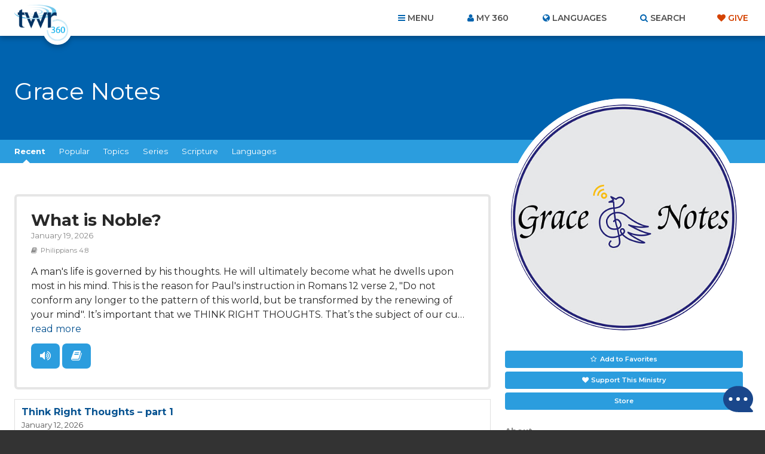

--- FILE ---
content_type: text/html; charset=UTF-8
request_url: https://www.twr360.org/ministry/354/grace-notes/
body_size: 20791
content:
<!DOCTYPE html>
<!--[if lt IE 7 ]> <html class="no-js ie6" lang="en"> <![endif]-->
<!--[if IE 7 ]>    <html class="no-js ie7" lang="en"> <![endif]-->
<!--[if IE 8 ]>    <html class="no-js ie8" lang="en"> <![endif]-->
<!--[if IE 9 ]>    <html class="no-js ie9" lang="en"> <![endif]-->
<!--[if (gte IE 10)|!(IE)]><!--> <html class="no-js" lang="en"> <!--<![endif]-->
<head>
	<meta charset="utf-8" />
	<meta http-equiv="X-UA-Compatible" content="IE=edge,chrome=1" />
	<meta name="viewport" content="width=device-width, initial-scale=1.0, maximum-scale=1, user-scalable=no" />
	<meta name="keywords" content="" /> 
	<meta name="description" content="" /> 
	<meta name="author" content="" />
	
		<meta property="og:url" content="https://www.twr360.org/ministry/354/grace-notes/lang,1" />
		<meta property="og:type" content="website" />
		<meta property="og:title" content="Grace Notes &middot; TWR360" />
		<meta property="og:description" content="This unique broadcast marries the vocal music of Barbara Sandbek with a meaningful message geared to enhance your personal walk with the Lord. Through the use of music, Scripture, poetry, and&hellip;" />
		<meta property="og:image" content="https://www.twr360.org/images/scaled//200x200/img.jpg" />
		<meta property="og:image:width" content="200" />
		<meta property="og:image:height" content="200" />
	<link rel="alternate" href="https://www.twr360.org/ministry/354/grace-notes/?lang=1" hreflang="en" />

	
	<title>TWR360 | Grace Notes</title>
	
	<!-- script type="text/javascript" charset="UTF-8" src="//cdn.cookie-script.com/s/22415cacc38e0430e2adb78021d6b6b7.js"></script -->

<link href='https://fonts.googleapis.com/css?family=Lato:400,900,400italic,300|Montserrat:300,400,500,600,700' rel='stylesheet' type='text/css'>

<link href="https://maxcdn.bootstrapcdn.com/font-awesome/4.5.0/css/font-awesome.min.css" rel="stylesheet" />
<link href="/css/main.css?v=5.2" rel="stylesheet" type="text/css" />
<link href="/javascript/magnific-popup/magnific-popup.css?v=1" rel="stylesheet" type="text/css" />

<!-- This duplicate jQuery library include is apparently required by some of TWR's pages with custom JavaScript using certain templates. -->
<script src="https://ajax.googleapis.com/ajax/libs/jquery/2.2.4/jquery.min.js"></script>


	<link rel="stylesheet" type="text/css" href="/css/ministry.css?v=2" />

	<style type="text/css">

			

	</style>
	
	<script type="text/javascript" src="//ajax.googleapis.com/ajax/libs/jquery/1.8.3/jquery.min.js"></script>
	<script type="text/javascript">
		$.noConflict();	
	</script>
	<script type="text/javascript">
		var ministryId = 354;	
		var readLessText = "read less";
		var readMoreText = "read more";
	</script>
	<script type="text/javascript" src="/javascript/magnific-popup/jquery.magnific-popup.min.js"></script>
	<script type="text/javascript" src="/taglib/javascript/respond.min.js"></script>
	<script type="text/javascript" src="/taglib/javascript/carousel.js"></script>
	<script type="text/javascript" src="/taglib/javascript/modernizr-1.7.min.js"></script>
	<script type="text/javascript" src="/javascript/interface.js?v=2"></script>
	<!--<script src="//load.sumome.com/" data-sumo-site-id="77c8bbabc3c1d127f0d79aa8ffd3b8958c095426d8d3a79b1401de0b1e0558da" async="async"></script>-->
	<script type="text/javascript" src="/javascript/jquery-tabs.js"></script>
	<!-- Effectively our common JS and header tag include template for this site. -->







<script type="text/javascript" src="/javascript/ga-tracking/ga_ads_event_bindings.js?v1.1"></script>

<script>
	var site_domain = 'www.twr360.org';
	var languageId = 1;
	var _geofenced = 0;
	var _country = 'na';
</script>

<!-- Google Tag Manager -->
<script>
(function(w,d,s,l,i){w[l]=w[l]||[];w[l].push({'gtm.start':
new Date().getTime(),event:'gtm.js'});var f=d.getElementsByTagName(s)[0],
j=d.createElement(s),dl=l!='dataLayer'?'&l='+l:'';j.async=true;j.src=
'https://www.googletagmanager.com/gtm.js?id='+i+dl;f.parentNode.insertBefore(j,f);
})(window,document,'script','dataLayer','GTM-W39BLS');	
</script>
<!-- End Google Tag Manager -->

<script src="/javascript/3rd-party-installations.js?v=1.3"></script>

</head>
<body class="english ltr page-ministry pages-template--module">

<!-- Google Tag Manager (noscript) -->
<noscript><iframe src="https://www.googletagmanager.com/ns.html?id=GTM-W39BLS"
height="0" width="0" style="display:none;visibility:hidden"></iframe></noscript>
<!-- End Google Tag Manager (noscript) -->

<!-- BEGIN TWR360 CHATBOT -->
<div id="my360-helper-container"></div>
<script type="text/javascript" src="https://ai-chatbot.twr360.net/My360-Helper-Chatbot-Widget/chatbox-integration.js"></script>
<!-- END TWR360 CHATBOT -->

<section id="app_banner" style="display: none;">
	<div class="hide">Hide</div>
	<a href="" target="itunes_store" class="view">View</a>
	<img src="/images/main/app-icon.png?v=2" alt="" width="48" height="48" />
	<h2>Download the App!</h2>
	<p>Free on the App Store</p>	
</section>

<div id="wrapper">
<div id="document" role="document">

	<header class="site-header" role="banner">

	<div class="container">

		<div class="site-branding">
			<a href="/">
				<span class="logo">
					<img src="/images/main/logo-twr360-blue.png?v=2" alt="TWR360" class="default" />
					<img src="/images/main/logo-rtm360-blue.png?v=2" alt="RTM360" class="spanish" />
					<img src="/images/main/logo-tmp360-blue.png?v=2" alt="TMP360" class="russian" />
				</span>
				<span class="tagline">Faith for Your World</span>
			</a>	
		</div>
		
		<ul class="site-header-links">
			<li id="site-nav-toggle" class="toggle">Menu</li>
			<li id="link-my360"><a href="/store/my-account" id="site-account-toggle" class="toggle">My 360</a></li>
			<li id="site-languages-toggle" class="toggle">Languages<!--module src="class.Languages.php" action="getCurrentLanguage" /--></li>
			<li id="site-search-toggle" class="toggle">Search</li>
			<li class="give"><a class="header-cta" href="/donate" target="_blank">Give</a></li>
		</ul>
		
	</div>
	
</header>

<div id="global-site-search" style="display:none">
	<form class="site-search" action="/search/" method="post">
		<input type="search" name="query" placeholder="Search..." />
		<button type="submit">Search</button>
	</form>
</div>

<nav class="site-nav" role="navigation">
	<div class="container">
		<ul><li class="link-home"><span></span><a href="/home">Home</a></li><li class="link-topics"><span></span><a href="/topics">Topics</a></li><li class="link-ministries"><span></span><a href="/ministries">Ministries</a></li><li class="link-churches"><span></span><a href="/churches">Churches</a></li><li class="link-organizations"><span></span><a href="/organizations">Organizations</a></li><li class="link-scripture"><span></span><a href="/scripture">Scripture</a></li><li class="link-blog"><span></span><a href="/blog">Blog</a></li><li class="link-donate"><span></span><a href="/donate" target="_blank">Give</a></li><li class="link-about"><span></span><a href="/about">About Us</a><ul><li><a href="/privacy" target="_blank">Privacy Policy</a></li><li><a href="/terms">Terms of Use</a></li><li><a href="/contact">Contact Us</a></li><li><a href="/join-twr" target="_blank">Join TWR</a></li></ul></li><li class="link-resources"><span></span><a href="/resources">Resources</a></li><li class="link-video"><span></span><a href="/video">Video</a></li><li class="link-"><span></span><ul><li><a href="/app-videoItem-TheStory"></a></li><li><a href="/app-videoItem-ImanerPath"></a></li><li><a href="/app-videoItem-Renewal">Why am I Here?</a></li><li><a href="/app-why-am-i-here">Why am I Here?</a></li></ul></li><li class="link-"><span></span><ul><li><a href="/app/contact">Contact Us</a></li><li><a href="/app-account-terms-of-use"></a></li><li><a href="/app/terms">Terms of Use</a></li><li><a href="/app/privacy">Privacy Policy</a></li></ul></li><li><a href="/prayers">Prayer Wall</a></li></ul>
		
	</div>
</nav>

<div class="site-account">
	<div class="container">
		<div id="account-inner">
			<form action="/store/login_user" method="POST">	
	<ul>
		<li><label>Email</label> <input type="text" name="email" placeholder="Email..." /></li>
		<li><label>Password</label> <input type="password" name="password" placeholder="Password..." /></li>
	</ul>
	
	<button type="submit">Login</button> 
	<div class="actions">
		<div class="remember"><input type="checkbox" name="remember_me" value="1" /> Remember Me</div>
		<a class="forgot" href="/store/forgot_password_prompt">Forgot your password?</a>
	</div>
</form>

<div class="new_account">
	<a href="/store/create">Create an Account</a>	
</div>		
		</div>	
	</div>
</div>

<div class="site-languages">
	<div class="container">
		<div id="languages">
			<div id="languages-inner">
				<ul id="languages-all" class="region">
					<li class="regions"><a href="/map">View by Region&hellip;</a></li>
					<li><a class="lang-select-25" href="javascript:void(0);" onclick="setLanguage(25, this)">Afrikaans <small>(Afrikaans)</small></a><ul class="dialects" style="display: none;"></ul></li><li><a class="lang-select-62" href="javascript:void(0);" onclick="setLanguage(62, this)">Shqip <small>(Albanian)</small></a><ul class="dialects" style="display: none;"></ul></li><li><a class="lang-select-88" href="javascript:void(0);" onclick="setLanguage(88, this)">አማሪኛ <small>(Amharic)</small></a><ul class="dialects" style="display: none;"></ul></li><li><a class="lang-select-8" href="javascript:void(0);" onclick="setLanguage(8, this)">العربية <small>(Arabic)</small></a><ul class="dialects" style="display: none;"><li><a href="javascript:void(0);" onclick="setSubLanguage(8,true)">العربية <small>(Arabic)</small></a></li><li><a href="javascript:void(0);" onclick="setSubLanguage(87)">اللغة العربية المغربية <small>(Moroccan Arabic)</small></a></li><li><a href="javascript:void(0);" onclick="setSubLanguage(159)">اللغة المصرية العامية <small>(Egyptian Arabic)</small></a></li><li><a href="javascript:void(0);" onclick="setSubLanguage(148)">باللهجة التونسية <small>(Tunisian Arabic )</small></a></li></ul></li><li><a class="lang-select-107" href="javascript:void(0);" onclick="setLanguage(107, this)">ভক্তিবচন <small>(Assamese)</small></a><ul class="dialects" style="display: none;"></ul></li><li><a class="lang-select-60" href="javascript:void(0);" onclick="setLanguage(60, this)">Bambara <small>(Bambara)</small></a><ul class="dialects" style="display: none;"></ul></li><li><a class="lang-select-123" href="javascript:void(0);" onclick="setLanguage(123, this)">Baoulé <small>(Baoule)</small></a><ul class="dialects" style="display: none;"></ul></li><li><a class="lang-select-35" href="javascript:void(0);" onclick="setLanguage(35, this)">বাংলা <small>(Bengali)</small></a><ul class="dialects" style="display: none;"></ul></li><li><a class="lang-select-64" href="javascript:void(0);" onclick="setLanguage(64, this)">Bosanski <small>(Bosnian)</small></a><ul class="dialects" style="display: none;"></ul></li><li><a class="lang-select-41" href="javascript:void(0);" onclick="setLanguage(41, this)">български <small>(Bulgarian)</small></a><ul class="dialects" style="display: none;"></ul></li><li><a class="lang-select-100" href="javascript:void(0);" onclick="setLanguage(100, this)">Bisaya <small>(Cebuano)</small></a><ul class="dialects" style="display: none;"></ul></li><li><a class="lang-select-127" href="javascript:void(0);" onclick="setLanguage(127, this)">Chichewa <small>(Chichewa)</small></a><ul class="dialects" style="display: none;"></ul></li><li><a class="lang-select-40" href="javascript:void(0);" onclick="setLanguage(40, this)">Hrvatski <small>(Croatian)</small></a><ul class="dialects" style="display: none;"></ul></li><li><a class="lang-select-44" href="javascript:void(0);" onclick="setLanguage(44, this)">Čeština <small>(Czech)</small></a><ul class="dialects" style="display: none;"></ul></li><li><a class="lang-select-140" href="javascript:void(0);" onclick="setLanguage(140, this)">Dansk <small>(Danish)</small></a><ul class="dialects" style="display: none;"></ul></li><li><a class="lang-select-142" href="javascript:void(0);" onclick="setLanguage(142, this)">داري <small>(Dari)</small></a><ul class="dialects" style="display: none;"></ul></li><li><a class="lang-select-37" href="javascript:void(0);" onclick="setLanguage(37, this)">Nederlands <small>(Dutch)</small></a><ul class="dialects" style="display: none;"><li><a href="javascript:void(0);" onclick="setSubLanguage(37,true)">Nederlands <small>(Dutch)</small></a></li><li><a href="javascript:void(0);" onclick="setSubLanguage(95)">Vlaams <small>(Flemish)</small></a></li></ul></li><li class="current"><a class="lang-select-1" href="javascript:void(0);" onclick="setLanguage(1, this)">English <small>(English)</small></a><ul class="dialects" style="display: none;"></ul></li><li><a class="lang-select-46" href="javascript:void(0);" onclick="setLanguage(46, this)">فارسی <small>(Farsi)</small></a><ul class="dialects" style="display: none;"></ul></li><li><a class="lang-select-157" href="javascript:void(0);" onclick="setLanguage(157, this)">Suomalainen <small>(Finnish)</small></a><ul class="dialects" style="display: none;"></ul></li><li><a class="lang-select-75" href="javascript:void(0);" onclick="setLanguage(75, this)">Fongbe <small>(Fongbe)</small></a><ul class="dialects" style="display: none;"></ul></li><li><a class="lang-select-31" href="javascript:void(0);" onclick="setLanguage(31, this)">Français <small>(French)</small></a><ul class="dialects" style="display: none;"></ul></li><li><a class="lang-select-22" href="javascript:void(0);" onclick="setLanguage(22, this)">Deutsch <small>(German)</small></a><ul class="dialects" style="display: none;"></ul></li><li><a class="lang-select-38" href="javascript:void(0);" onclick="setLanguage(38, this)">Ελληνικά <small>(Greek)</small></a><ul class="dialects" style="display: none;"></ul></li><li><a class="lang-select-104" href="javascript:void(0);" onclick="setLanguage(104, this)">Guarani <small>(Guarani)</small></a><ul class="dialects" style="display: none;"></ul></li><li><a class="lang-select-69" href="javascript:void(0);" onclick="setLanguage(69, this)">ગુજરાતી <small>(Gujarati)</small></a><ul class="dialects" style="display: none;"></ul></li><li><a class="lang-select-53" href="javascript:void(0);" onclick="setLanguage(53, this)">Kreyòl <small>(Haitian-Creole)</small></a><ul class="dialects" style="display: none;"></ul></li><li><a class="lang-select-63" href="javascript:void(0);" onclick="setLanguage(63, this)">Hausa <small>(Hausa)</small></a><ul class="dialects" style="display: none;"></ul></li><li><a class="lang-select-52" href="javascript:void(0);" onclick="setLanguage(52, this)">עברית <small>(Hebrew)</small></a><ul class="dialects" style="display: none;"></ul></li><li><a class="lang-select-21" href="javascript:void(0);" onclick="setLanguage(21, this)">हिंदी <small>(Hindi)</small></a><ul class="dialects" style="display: none;"></ul></li><li><a class="lang-select-65" href="javascript:void(0);" onclick="setLanguage(65, this)">Magyar <small>(Hungarian)</small></a><ul class="dialects" style="display: none;"></ul></li><li><a class="lang-select-99" href="javascript:void(0);" onclick="setLanguage(99, this)">Igbo <small>(Igbo)</small></a><ul class="dialects" style="display: none;"></ul></li><li><a class="lang-select-135" href="javascript:void(0);" onclick="setLanguage(135, this)">Ilocano <small>(Ilocano)</small></a><ul class="dialects" style="display: none;"></ul></li><li><a class="lang-select-32" href="javascript:void(0);" onclick="setLanguage(32, this)">Indonesia <small>(Indonesian)</small></a><ul class="dialects" style="display: none;"><li><a href="javascript:void(0);" onclick="setSubLanguage(32,true)">Indonesia <small>(Indonesian)</small></a></li><li><a href="javascript:void(0);" onclick="setSubLanguage(147)">Sundanese <small>(Sundanese)</small></a></li></ul></li><li><a class="lang-select-50" href="javascript:void(0);" onclick="setLanguage(50, this)">Italiano <small>(Italian)</small></a><ul class="dialects" style="display: none;"></ul></li><li><a class="lang-select-30" href="javascript:void(0);" onclick="setLanguage(30, this)">日本語 <small>(Japanese)</small></a><ul class="dialects" style="display: none;"></ul></li><li><a class="lang-select-114" href="javascript:void(0);" onclick="setLanguage(114, this)">Javanese <small>(Javanese)</small></a><ul class="dialects" style="display: none;"></ul></li><li><a class="lang-select-92" href="javascript:void(0);" onclick="setLanguage(92, this)">Jula Kan <small>(Jula)</small></a><ul class="dialects" style="display: none;"></ul></li><li><a class="lang-select-101" href="javascript:void(0);" onclick="setLanguage(101, this)">Taqbaylit <small>(Kabyle)</small></a><ul class="dialects" style="display: none;"></ul></li><li><a class="lang-select-73" href="javascript:void(0);" onclick="setLanguage(73, this)">ಕನ್ನಡ <small>(Kannada)</small></a><ul class="dialects" style="display: none;"></ul></li><li><a class="lang-select-186" href="javascript:void(0);" onclick="setLanguage(186, this)">қазақ <small>(Kazakh)</small></a><ul class="dialects" style="display: none;"></ul></li><li><a class="lang-select-61" href="javascript:void(0);" onclick="setLanguage(61, this)">ភាសាខ្មែរ <small>(Khmer)</small></a><ul class="dialects" style="display: none;"></ul></li><li><a class="lang-select-126" href="javascript:void(0);" onclick="setLanguage(126, this)">Gikuyu <small>(Kikuyu)</small></a><ul class="dialects" style="display: none;"></ul></li><li><a class="lang-select-125" href="javascript:void(0);" onclick="setLanguage(125, this)">Kinyarwanda <small>(Kinyarwanda)</small></a><ul class="dialects" style="display: none;"></ul></li><li><a class="lang-select-143" href="javascript:void(0);" onclick="setLanguage(143, this)">Kirundi <small>(Kirundi)</small></a><ul class="dialects" style="display: none;"></ul></li><li><a class="lang-select-36" href="javascript:void(0);" onclick="setLanguage(36, this)">한국어 <small>(Korean)</small></a><ul class="dialects" style="display: none;"></ul></li><li><a class="lang-select-103" href="javascript:void(0);" onclick="setLanguage(103, this)">Kurdish - Sorani <small>(Kurdish - Sorani)</small></a><ul class="dialects" style="display: none;"></ul></li><li><a class="lang-select-109" href="javascript:void(0);" onclick="setLanguage(109, this)">કચ્છી <small>(Kutchi)</small></a><ul class="dialects" style="display: none;"></ul></li><li><a class="lang-select-132" href="javascript:void(0);" onclick="setLanguage(132, this)">Lingala <small>(Lingala)</small></a><ul class="dialects" style="display: none;"></ul></li><li><a class="lang-select-42" href="javascript:void(0);" onclick="setLanguage(42, this)">Lietuviškai <small>(Lithuanian)</small></a><ul class="dialects" style="display: none;"></ul></li><li><a class="lang-select-136" href="javascript:void(0);" onclick="setLanguage(136, this)">Plautdietsch <small>(Low German)</small></a><ul class="dialects" style="display: none;"></ul></li><li><a class="lang-select-108" href="javascript:void(0);" onclick="setLanguage(108, this)">मैथिली <small>(Maithili)</small></a><ul class="dialects" style="display: none;"></ul></li><li><a class="lang-select-176" href="javascript:void(0);" onclick="setLanguage(176, this)">Malgache <small>(Malagasy)</small></a><ul class="dialects" style="display: none;"></ul></li><li><a class="lang-select-158" href="javascript:void(0);" onclick="setLanguage(158, this)">Melayu <small>(Malay)</small></a><ul class="dialects" style="display: none;"></ul></li><li><a class="lang-select-71" href="javascript:void(0);" onclick="setLanguage(71, this)">മലയാളം <small>(Malayalam)</small></a><ul class="dialects" style="display: none;"></ul></li><li><a class="lang-select-3" href="javascript:void(0);" onclick="setLanguage(3, this)">中文 <small>(Mandarin)</small></a><ul class="dialects" style="display: none;"><li><a href="javascript:void(0);" onclick="setSubLanguage(3,true)">中文 <small>(Mandarin)</small></a></li><li><a href="javascript:void(0);" onclick="setSubLanguage(97)"> 粤语  <small>(Cantonese)</small></a></li><li><a href="javascript:void(0);" onclick="setSubLanguage(150)">南侗语 <small>(Southern Dong)</small></a></li><li><a href="javascript:void(0);" onclick="setSubLanguage(96)">客家话 <small>(Hakka )</small></a></li><li><a href="javascript:void(0);" onclick="setSubLanguage(149)">诺苏语  <small>(Nuosu)</small></a></li><li><a href="javascript:void(0);" onclick="setSubLanguage(152)">闽南语 <small>(Hokkien)</small></a></li></ul></li><li><a class="lang-select-74" href="javascript:void(0);" onclick="setLanguage(74, this)">मराठी <small>(Marathi)</small></a><ul class="dialects" style="display: none;"></ul></li><li><a class="lang-select-59" href="javascript:void(0);" onclick="setLanguage(59, this)">नेपाली <small>(Nepali)</small></a><ul class="dialects" style="display: none;"></ul></li><li><a class="lang-select-76" href="javascript:void(0);" onclick="setLanguage(76, this)">Norsk <small>(Norwegian)</small></a><ul class="dialects" style="display: none;"></ul></li><li><a class="lang-select-70" href="javascript:void(0);" onclick="setLanguage(70, this)">ଓଡ଼ିଆ <small>(Odia (Oriya))</small></a><ul class="dialects" style="display: none;"></ul></li><li><a class="lang-select-124" href="javascript:void(0);" onclick="setLanguage(124, this)">Oromo <small>(Oromo)</small></a><ul class="dialects" style="display: none;"></ul></li><li><a class="lang-select-94" href="javascript:void(0);" onclick="setLanguage(94, this)">Papiamentu <small>(Papiamentu)</small></a><ul class="dialects" style="display: none;"></ul></li><li><a class="lang-select-137" href="javascript:void(0);" onclick="setLanguage(137, this)">پښتو <small>(Pashto)</small></a><ul class="dialects" style="display: none;"></ul></li><li><a class="lang-select-47" href="javascript:void(0);" onclick="setLanguage(47, this)">Polski <small>(Polish)</small></a><ul class="dialects" style="display: none;"></ul></li><li><a class="lang-select-26" href="javascript:void(0);" onclick="setLanguage(26, this)">Português <small>(Portuguese)</small></a><ul class="dialects" style="display: none;"></ul></li><li><a class="lang-select-54" href="javascript:void(0);" onclick="setLanguage(54, this)">ਪੰਜਾਬੀ <small>(Punjabi)</small></a><ul class="dialects" style="display: none;"></ul></li><li><a class="lang-select-153" href="javascript:void(0);" onclick="setLanguage(153, this)">Quechua (Runasimi) <small>(Quechua)</small></a><ul class="dialects" style="display: none;"></ul></li><li><a class="lang-select-43" href="javascript:void(0);" onclick="setLanguage(43, this)">Română <small>(Romanian)</small></a><ul class="dialects" style="display: none;"><li><a href="javascript:void(0);" onclick="setSubLanguage(43,true)">Română <small>(Romanian)</small></a></li><li><a href="javascript:void(0);" onclick="setSubLanguage(138)">kalderash romani  <small>(Romani - Kalderash)</small></a></li></ul></li><li><a class="lang-select-16" href="javascript:void(0);" onclick="setLanguage(16, this)">Pусский <small>(Russian)</small></a><ul class="dialects" style="display: none;"></ul></li><li><a class="lang-select-39" href="javascript:void(0);" onclick="setLanguage(39, this)">Cрпски <small>(Serbian)</small></a><ul class="dialects" style="display: none;"></ul></li><li><a class="lang-select-130" href="javascript:void(0);" onclick="setLanguage(130, this)">chiShona <small>(Shona)</small></a><ul class="dialects" style="display: none;"></ul></li><li><a class="lang-select-105" href="javascript:void(0);" onclick="setLanguage(105, this)">سنڌي <small>(Sindhi)</small></a><ul class="dialects" style="display: none;"></ul></li><li><a class="lang-select-110" href="javascript:void(0);" onclick="setLanguage(110, this)">සිංහල <small>(Sinhalese)</small></a><ul class="dialects" style="display: none;"></ul></li><li><a class="lang-select-66" href="javascript:void(0);" onclick="setLanguage(66, this)">Slovenčina <small>(Slovak)</small></a><ul class="dialects" style="display: none;"></ul></li><li><a class="lang-select-67" href="javascript:void(0);" onclick="setLanguage(67, this)">Somali <small>(Somali)</small></a><ul class="dialects" style="display: none;"></ul></li><li><a class="lang-select-164" href="javascript:void(0);" onclick="setLanguage(164, this)">Songhai <small>(Songhai)</small></a><ul class="dialects" style="display: none;"></ul></li><li><a class="lang-select-2" href="javascript:void(0);" onclick="setLanguage(2, this)">Español <small>(Spanish)</small></a><ul class="dialects" style="display: none;"></ul></li><li><a class="lang-select-29" href="javascript:void(0);" onclick="setLanguage(29, this)">Kiswahili <small>(Swahili)</small></a><ul class="dialects" style="display: none;"><li><a href="javascript:void(0);" onclick="setSubLanguage(29,true)">Kiswahili <small>(Swahili)</small></a></li><li><a href="javascript:void(0);" onclick="setSubLanguage(154)">Maasai <small>(Maasai)</small></a></li><li><a href="javascript:void(0);" onclick="setSubLanguage(156)">Taita <small>(Taita)</small></a></li><li><a href="javascript:void(0);" onclick="setSubLanguage(155)">Turkana <small>(Turkana)</small></a></li></ul></li><li><a class="lang-select-45" href="javascript:void(0);" onclick="setLanguage(45, this)">Svenska <small>(Swedish)</small></a><ul class="dialects" style="display: none;"></ul></li><li><a class="lang-select-48" href="javascript:void(0);" onclick="setLanguage(48, this)">Tagalog <small>(Tagalog)</small></a><ul class="dialects" style="display: none;"></ul></li><li><a class="lang-select-165" href="javascript:void(0);" onclick="setLanguage(165, this)">Tamasheq <small>(Tamasheq)</small></a><ul class="dialects" style="display: none;"></ul></li><li><a class="lang-select-72" href="javascript:void(0);" onclick="setLanguage(72, this)">தமிழ் <small>(Tamil)</small></a><ul class="dialects" style="display: none;"></ul></li><li><a class="lang-select-27" href="javascript:void(0);" onclick="setLanguage(27, this)">తెలుగు <small>(Telugu)</small></a><ul class="dialects" style="display: none;"></ul></li><li><a class="lang-select-28" href="javascript:void(0);" onclick="setLanguage(28, this)">ภาษาไทย <small>(Thai)</small></a><ul class="dialects" style="display: none;"></ul></li><li><a class="lang-select-181" href="javascript:void(0);" onclick="setLanguage(181, this)">ትግርኛ <small>(Tigrinya)</small></a><ul class="dialects" style="display: none;"></ul></li><li><a class="lang-select-34" href="javascript:void(0);" onclick="setLanguage(34, this)">Türkçe <small>(Turkish)</small></a><ul class="dialects" style="display: none;"></ul></li><li><a class="lang-select-122" href="javascript:void(0);" onclick="setLanguage(122, this)">Twi <small>(Twi)</small></a><ul class="dialects" style="display: none;"></ul></li><li><a class="lang-select-51" href="javascript:void(0);" onclick="setLanguage(51, this)">Українська <small>(Ukrainian)</small></a><ul class="dialects" style="display: none;"></ul></li><li><a class="lang-select-131" href="javascript:void(0);" onclick="setLanguage(131, this)">Umbundu <small>(Umbundu)</small></a><ul class="dialects" style="display: none;"></ul></li><li><a class="lang-select-77" href="javascript:void(0);" onclick="setLanguage(77, this)">اردو <small>(Urdu)</small></a><ul class="dialects" style="display: none;"></ul></li><li><a class="lang-select-33" href="javascript:void(0);" onclick="setLanguage(33, this)">Việt <small>(Vietnamese)</small></a><ul class="dialects" style="display: none;"><li><a href="javascript:void(0);" onclick="setSubLanguage(33,true)">Việt <small>(Vietnamese)</small></a></li><li><a href="javascript:void(0);" onclick="setSubLanguage(98)">Klei Ede  <small>(Rade)</small></a></li></ul></li><li><a class="lang-select-151" href="javascript:void(0);" onclick="setLanguage(151, this)">Wolof <small>(Wolof)</small></a><ul class="dialects" style="display: none;"></ul></li><li><a class="lang-select-134" href="javascript:void(0);" onclick="setLanguage(134, this)">Xhosa <small>(Xhosa)</small></a><ul class="dialects" style="display: none;"></ul></li><li><a class="lang-select-129" href="javascript:void(0);" onclick="setLanguage(129, this)">Yao <small>(Yao)</small></a><ul class="dialects" style="display: none;"></ul></li><li><a class="lang-select-55" href="javascript:void(0);" onclick="setLanguage(55, this)">ఎరుకల <small>(Yerukala)</small></a><ul class="dialects" style="display: none;"></ul></li><li><a class="lang-select-144" href="javascript:void(0);" onclick="setLanguage(144, this)">Yoruba <small>(Yoruba)</small></a><ul class="dialects" style="display: none;"></ul></li><li><a class="lang-select-57" href="javascript:void(0);" onclick="setLanguage(57, this)">Iszulu <small>(Zulu)</small></a><ul class="dialects" style="display: none;"></ul></li>
				</ul>
			</div>	
		</div>	
	</div>
</div>




	<main class="site-body">

		<header class="page-header">
	<div class="container">
		<h1>Grace Notes</h1>
		<div class="ministry-subtitle" style="display: none;"></div>		
	</div>
</header>

<nav class="page-nav">
	<div class="container tabbed">
		<ul class="tabs">
			<!--li class="about"><a href="/ministry/354/grace-notes/lang,1/about,1">About</a></li-->
			<li class="tab-li recent current"><a href="javascript:void(0);">Recent</a></li>
			<li class="tab-li popular" ><a href="javascript:void(0);">Popular</a></li>
			<li class="tab-li topics" ><a href="javascript:void(0);">Topics</a></li>
			<li class="tab-li series" ><a href="javascript:void(0);">Series</a></li>
			<li class="tab-li scripture" ><a href="javascript:void(0);">Scripture</a></li>
			<li class="tab-li language"><a href="javascript:void(0);">Languages</a></li>
			<!--sandbekministries.com/order.asp-->
		</ul>
	</div>
</nav>

<div class="mobile-only">
	<button type="button" id="toggle-mobile-ministry-info">
		About Grace Notes
	</button>
</div>

<div class="page-content-wrapper">

	<div class="page-body">
		<div class="container">

			<section class="feed programs recent_programs tab current">
				<section class="latest_program">
	<header>
		<h1><a href="/programs/view/id,1112672/lang,1">What is Noble?</a></h1>
		<time datetime="" pubdate>January 19, 2026</time>
		<ul class="references"><li>
							<a href="javascript:void(0);" onclick="getScripture('Philippians','4','8',this)">Philippians 4:8</a>
							<div class="scripture">
								<div class="close">Close</div>
								<h1></h1>
								<div class="body"></div>
							</div>
						</li> </ul>
	</header>
	<div class="description">
		A man's life is governed by his thoughts. He will ultimately become what he dwells upon most in his mind. This is the reason for Paul's instruction in Romans 12 verse 2, "Do not conform any longer to the pattern of this world, but be transformed by the renewing of your mind". It’s important that we THINK RIGHT THOUGHTS. That’s the subject of our cu&hellip;<a href="/programs/view/id,1112672/lang,1">read more</a>
	</div>
	<ul class="media-actions">
		<li class="audio"><a href="/programs/view/id,1112672/action,audio/lang,1">Listen</a></li>	<li class="ereader"><a href="/programs/view/id,1112672/action,pdf/lang,1">Read</a></li>	
	</ul>
</section>
				
				<section>
	<h1><a href="/programs/view/id,1112665/lang,1">Think Right Thoughts – part 1</a></h1>
	<time datetime="">January 12, 2026</time>
	<p class="summary">The mind is a powerful thing. What you think greatly influences what you say and do. It can govern the success or failure of your efforts, and even improve or ruin your health.  Our mind is often associated with our personality. It’s said that a person can be weak or strong minded - sharp or dull minded - spiritually or carnally minded.  You can be out of your mind or in your right mind. And..you can open, close and change your mind…the list goes on. Today on Grace Notes, Barbara Sandbek begins a series on ‘Thinking Right Thoughts’. So, set your MIND in gear and listen up for a MIND enlightening message.</p>
	<ul class="media-actions">
		<li class="audio"><a href="/programs/view/id,1112665/action,audio/lang,1">Listen</a></li>	<li class="ereader"><a href="/programs/view/id,1112665/action,pdf/lang,1">Read</a></li>	
	</ul>
</section><section>
	<h1><a href="/programs/view/id,1112686/lang,1">Making a New Start</a></h1>
	<time datetime="">January 05, 2026</time>
	<p class="summary">The apostle Paul wrote in 1 Corinthians 2:2…”I resolved to know nothing while I was with you except Jesus Christ and Him crucified.” This knowledge allowed him to endure the many sufferings he received in his ministry, and still write heartfelt instructions from his experiences that even we follow today.  
 
Resolutions are good things to make as long as we rely on the direction of the Lord to DEFINE them and His strength to KEEP them.  
 
On our program today, Barbara Sandbek will discuss how we can determine what makes a Godly resolution.</p>
	<ul class="media-actions">
		<li class="audio"><a href="/programs/view/id,1112686/action,audio/lang,1">Listen</a></li>	<li class="ereader"><a href="/programs/view/id,1112686/action,pdf/lang,1">Read</a></li>	
	</ul>
</section><section>
	<h1><a href="/programs/view/id,1112688/lang,1">The Christmas Story Lives On in You!</a></h1>
	<time datetime="">December 29, 2025</time>
	<p class="summary">This is the last program in our Christmas story presentation. We’ve seen that God chose people who were, young, old, lowly, elite, and even peculiar, to play the roles. The common thread was that they were willing and ready. The beauty of the Christmas story is not just that Jesus CAME to earth, but WHY He came. Listen and hear more…</p>
	<ul class="media-actions">
		<li class="audio"><a href="/programs/view/id,1112688/action,audio/lang,1">Listen</a></li>	<li class="ereader"><a href="/programs/view/id,1112688/action,pdf/lang,1">Read</a></li>	
	</ul>
</section><section>
	<h1><a href="/programs/view/id,1112689/lang,1">The Christmas Story</a></h1>
	<time datetime="">December 22, 2025</time>
	<p class="summary">We hope you’ve enjoyed the Christmas Story these past few programs and that you’ve taken time to read it for yourself. On our last program, Barbara Sandbek told of the events that led up to the birth of Christ and described the surroundings in which the Savior of the world was born. Today, she will talk about the support players, and continue with the reading of the Christmas story.</p>
	<ul class="media-actions">
		<li class="audio"><a href="/programs/view/id,1112689/action,audio/lang,1">Listen</a></li>	<li class="ereader"><a href="/programs/view/id,1112689/action,pdf/lang,1">Read</a></li>	
	</ul>
</section><section>
	<h1><a href="/programs/view/id,1112690/lang,1">What Did Mary Know?</a></h1>
	<time datetime="">December 15, 2025</time>
	<p class="summary">On our last program, Barbara Sandbek began a series on the Christmas Story. She talked about some of the players and their roles. We learned that God’s ways are not our ways and that He chooses people to do His work, based on Godly character, rather than on outward appearance or status in life. Today, Barbara will continue with the other players, and begin the reading of the Christmas story.</p>
	<ul class="media-actions">
		<li class="audio"><a href="/programs/view/id,1112690/action,audio/lang,1">Listen</a></li>	<li class="ereader"><a href="/programs/view/id,1112690/action,pdf/lang,1">Read</a></li>	
	</ul>
</section><section>
	<h1><a href="/programs/view/id,1112691/lang,1">The Season to be Busy?</a></h1>
	<time datetime="">December 08, 2025</time>
	<p class="summary">HO HO HO 'Tis the season to be jolly! From the day after Thanksgiving, until the 25th of December, everybody is HAPPY. We hear Christmas music, shop 'til we drop, go to parties and attend performances. Then on the 26th of December, it's ALL OVER. We're left with un-decorating, bills, extra pounds, and even illness because we ate and partied too much. All this for one day! Christmas should really be in our hearts, EVERY day of the year! So...how can we prevent ourselves from being caught up in all of this?  By focusing on the true meaning of Christmas. 
 
On this Grace Notes program, Barbara Sandbek is going to do just that. She'll begin a series on the Christmas Story, and bring out some interesting points you may not have considered. So prepare to be blessed - and don't miss a single broadcast as she unfolds the event with a Christmas song...</p>
	<ul class="media-actions">
		<li class="audio"><a href="/programs/view/id,1112691/action,audio/lang,1">Listen</a></li>	<li class="ereader"><a href="/programs/view/id,1112691/action,pdf/lang,1">Read</a></li>	
	</ul>
</section><section>
	<h1><a href="/programs/view/id,1112646/lang,1">How to Enjoy Life - Part 5</a></h1>
	<time datetime="">December 01, 2025</time>
	<p class="summary">On our program today, Barbara Sandbek will summarize what we’ve studied so far on the topic 'How to enjoy life', and show what it is that ties all the points together. You may be surprised at the finding, so listen in for a revelation.</p>
	<ul class="media-actions">
		<li class="audio"><a href="/programs/view/id,1112646/action,audio/lang,1">Listen</a></li>	<li class="ereader"><a href="/programs/view/id,1112646/action,pdf/lang,1">Read</a></li>	
	</ul>
</section><section>
	<h1><a href="/programs/view/id,1112692/lang,1">Just Say 'Thanks'!</a></h1>
	<time datetime="">November 24, 2025</time>
	<p class="summary">God gave mankind the finest gift that could EVER be given. He SAW our need before we knew it and before we even asked. We were living our lives apart from Him, but God’s heart LONGED for our fellowship, so He commended His love to us through the gift of His Son, Jesus. Jesus STRETCHED OUT His hands on the cross to give us God’s love. He died and rose from the grave, to pay the penalty for our sin against God and to provide reconciliation. When we accept this gift, we have fellowship with God.  What greater gift could we possibly want? 
 
On this Grace Notes program, our host Barbara Sandbek will talk about how we should respond to this great gift.</p>
	<ul class="media-actions">
		<li class="audio"><a href="/programs/view/id,1112692/action,audio/lang,1">Listen</a></li>	<li class="ereader"><a href="/programs/view/id,1112692/action,pdf/lang,1">Read</a></li>	
	</ul>
</section><section>
	<h1><a href="/programs/view/id,1112647/lang,1">How to Enjoy Life - Part 4</a></h1>
	<time datetime="">November 17, 2025</time>
	<p class="summary">Does God really care if we honor the Sabbath day? Today on Grace Notes Barbara Sandbek will address this subject as she continues her series on
'How to enjoy life'.</p>
	<ul class="media-actions">
		<li class="audio"><a href="/programs/view/id,1112647/action,audio/lang,1">Listen</a></li>	<li class="ereader"><a href="/programs/view/id,1112647/action,pdf/lang,1">Read</a></li>	
	</ul>
</section><section>
	<h1><a href="/programs/view/id,1112648/lang,1">How to Enjoy Life - Part 3</a></h1>
	<time datetime="">November 10, 2025</time>
	<p class="summary">Today, Barbara Sandbek will focus on another aspect of enjoying life that you may not have considered, so listen in to this edition of "Grace Notes".</p>
	<ul class="media-actions">
		<li class="audio"><a href="/programs/view/id,1112648/action,audio/lang,1">Listen</a></li>	<li class="ereader"><a href="/programs/view/id,1112648/action,pdf/lang,1">Read</a></li>	
	</ul>
</section>
				<footer>
					<ol class="pager"><li><span>1</span></li><li><a href="/ministry/354/page,2/book_id,">2</a></li><li><a href="/ministry/354/page,3/book_id,">3</a></li><li><a href="/ministry/354/page,4/book_id,">4</a></li><li><a href="/ministry/354/page,5/book_id,">5</a></li><li class="next"><a href="/ministry/354/page,2/book_id,">Next</a></li></ol>
				</footer>	
			</section>
			
			<section class="feed programs popular_programs tab" style="display: none;">
				<section>
	<h1><a href="/programs/view/id,1112688/lang,1">The Christmas Story Lives On in You!</a></h1>
	<time datetime="">December 29, 2025</time>
	<p class="summary">This is the last program in our Christmas story presentation. We’ve seen that God chose people who were, young, old, lowly, elite, and even peculiar, to play the roles. The common thread was that they were willing and ready. The beauty of the Christmas story is not just that Jesus CAME to earth, but WHY He came. Listen and hear more…</p>
	<ul class="media-actions">
		 <li class="audio"><a href="/programs/view/id,1112688/action,audio/lang,1">Listen</a></li>	<li class="ereader"><a href="/programs/view/id,1112688/action,pdf/lang,1">Read</a></li> 
	</ul>
</section><section>
	<h1><a href="/programs/view/id,1112646/lang,1">How to Enjoy Life - Part 5</a></h1>
	<time datetime="">December 01, 2025</time>
	<p class="summary">On our program today, Barbara Sandbek will summarize what we’ve studied so far on the topic 'How to enjoy life', and show what it is that ties all the points together. You may be surprised at the finding, so listen in for a revelation.</p>
	<ul class="media-actions">
		 <li class="audio"><a href="/programs/view/id,1112646/action,audio/lang,1">Listen</a></li>	<li class="ereader"><a href="/programs/view/id,1112646/action,pdf/lang,1">Read</a></li> 
	</ul>
</section><section>
	<h1><a href="/programs/view/id,1112691/lang,1">The Season to be Busy?</a></h1>
	<time datetime="">December 08, 2025</time>
	<p class="summary">HO HO HO 'Tis the season to be jolly! From the day after Thanksgiving, until the 25th of December, everybody is HAPPY. We hear Christmas music, shop 'til we drop, go to parties and attend performances. Then on the 26th of December, it's ALL OVER. We're left with un-decorating, bills, extra pounds, and even illness because we ate and partied too much. All this for one day! Christmas should really be in our hearts, EVERY day of the year! So...how can we prevent ourselves from being caught up in all of this?  By focusing on the true meaning of Christmas. 
 
On this Grace Notes program, Barbara Sandbek is going to do just that. She'll begin a series on the Christmas Story, and bring out some interesting points you may not have considered. So prepare to be blessed - and don't miss a single broadcast as she unfolds the event with a Christmas song...</p>
	<ul class="media-actions">
		 <li class="audio"><a href="/programs/view/id,1112691/action,audio/lang,1">Listen</a></li>	<li class="ereader"><a href="/programs/view/id,1112691/action,pdf/lang,1">Read</a></li> 
	</ul>
</section><section>
	<h1><a href="/programs/view/id,1112689/lang,1">The Christmas Story</a></h1>
	<time datetime="">December 22, 2025</time>
	<p class="summary">We hope you’ve enjoyed the Christmas Story these past few programs and that you’ve taken time to read it for yourself. On our last program, Barbara Sandbek told of the events that led up to the birth of Christ and described the surroundings in which the Savior of the world was born. Today, she will talk about the support players, and continue with the reading of the Christmas story.</p>
	<ul class="media-actions">
		 <li class="audio"><a href="/programs/view/id,1112689/action,audio/lang,1">Listen</a></li>	<li class="ereader"><a href="/programs/view/id,1112689/action,pdf/lang,1">Read</a></li> 
	</ul>
</section><section>
	<h1><a href="/programs/view/id,1112690/lang,1">What Did Mary Know?</a></h1>
	<time datetime="">December 15, 2025</time>
	<p class="summary">On our last program, Barbara Sandbek began a series on the Christmas Story. She talked about some of the players and their roles. We learned that God’s ways are not our ways and that He chooses people to do His work, based on Godly character, rather than on outward appearance or status in life. Today, Barbara will continue with the other players, and begin the reading of the Christmas story.</p>
	<ul class="media-actions">
		 <li class="audio"><a href="/programs/view/id,1112690/action,audio/lang,1">Listen</a></li>	<li class="ereader"><a href="/programs/view/id,1112690/action,pdf/lang,1">Read</a></li> 
	</ul>
</section>
			</section>
			
			<section class="feed topics tab" style="display: none;">
				<section>
	<a href="/topics/programs/id,171/ministry_id,354">Anger</a>
</section><section>
	<a href="/topics/programs/id,128/ministry_id,354">Bible Reading</a>
</section><section>
	<a href="/topics/programs/id,14/ministry_id,354">Bible Study</a>
</section><section>
	<a href="/topics/programs/id,152/ministry_id,354">Creation</a>
</section><section>
	<a href="/topics/programs/id,132/ministry_id,354">Depression</a>
</section><section>
	<a href="/topics/programs/id,133/ministry_id,354">Devotionals</a>
</section><section>
	<a href="/topics/programs/id,153/ministry_id,354">End Times</a>
</section><section>
	<a href="/topics/programs/id,134/ministry_id,354">Existence of God</a>
</section><section>
	<a href="/topics/programs/id,169/ministry_id,354">Fear</a>
</section><section>
	<a href="/topics/programs/id,155/ministry_id,354">Fellowship</a>
</section><section>
	<a href="/topics/programs/id,122/ministry_id,354">Finances</a>
</section><section>
	<a href="/topics/programs/id,156/ministry_id,354">Forgiveness</a>
</section><section>
	<a href="/topics/programs/id,157/ministry_id,354">Grace</a>
</section><section>
	<a href="/topics/programs/id,18/ministry_id,354">Grief</a>
</section><section>
	<a href="/topics/programs/id,136/ministry_id,354">Heaven and Hell</a>
</section><section>
	<a href="/topics/programs/id,158/ministry_id,354">Holy Spirit</a>
</section><section>
	<a href="/topics/programs/id,138/ministry_id,354">Jesus</a>
</section><section>
	<a href="/topics/programs/id,139/ministry_id,354">Leadership</a>
</section><section>
	<a href="/topics/programs/id,159/ministry_id,354">Love</a>
</section><section>
	<a href="/topics/programs/id,135/ministry_id,354">Marriage & Family</a>
</section><section>
	<a href="/topics/programs/id,23/ministry_id,354">Missions & Service</a>
</section><section>
	<a href="/topics/programs/id,140/ministry_id,354">Pain and Suffering</a>
</section><section>
	<a href="/topics/programs/id,22/ministry_id,354">Parenting</a>
</section><section>
	<a href="/topics/programs/id,172/ministry_id,354">Persecution</a>
</section><section>
	<a href="/topics/programs/id,141/ministry_id,354">Physical Health</a>
</section><section>
	<a href="/topics/programs/id,142/ministry_id,354">Prayer</a>
</section><section>
	<a href="/topics/programs/id,162/ministry_id,354">Resurrection</a>
</section><section>
	<a href="/topics/programs/id,143/ministry_id,354">Salvation</a>
</section><section>
	<a href="/topics/programs/id,164/ministry_id,354">Sanctification</a>
</section><section>
	<a href="/topics/programs/id,163/ministry_id,354">Sin</a>
</section><section>
	<a href="/topics/programs/id,165/ministry_id,354">Spiritual Gifts</a>
</section><section>
	<a href="/topics/programs/id,166/ministry_id,354">Spiritual Warfare</a>
</section><section>
	<a href="/topics/programs/id,145/ministry_id,354">Stress</a>
</section><section>
	<a href="/topics/programs/id,146/ministry_id,354">Suicide</a>
</section><section>
	<a href="/topics/programs/id,147/ministry_id,354">Temptation</a>
</section><section>
	<a href="/topics/programs/id,148/ministry_id,354">The Cross</a>
</section><section>
	<a href="/topics/programs/id,167/ministry_id,354">Theology & Doctrine</a>
</section><section>
	<a href="/topics/programs/id,149/ministry_id,354">Who is God?</a>
</section><section>
	<a href="/topics/programs/id,173/ministry_id,354">Wisdom</a>
</section><section>
	<a href="/topics/programs/id,83/ministry_id,354">Women</a>
</section><section>
	<a href="/topics/programs/id,174/ministry_id,354">Women in the Bible</a>
</section><section>
	<a href="/topics/programs/id,97/ministry_id,354">Worship</a>
</section>
			</section>
			
			<section class="feed series tab" style="display: none;">
				<section>
	<a href="/programs/ministry_id,354/series_id,23215/">A Tribute to Mothers and Grandmothers</a>
</section><section>
	<a href="/programs/ministry_id,354/series_id,29582/">BELIZE STORY</a>
</section><section>
	<a href="/programs/ministry_id,354/series_id,23177/">Christmas - a time to remember all year</a>
</section><section>
	<a href="/programs/ministry_id,354/series_id,30773/">CHRISTMAS – a time to remember ALL YEAR</a>
</section><section>
	<a href="/programs/ministry_id,354/series_id,23175/">Easter - a new beginning!</a>
</section><section>
	<a href="/programs/ministry_id,354/series_id,23174/">Easter - the song of new life</a>
</section><section>
	<a href="/programs/ministry_id,354/series_id,25791/">ELIJAH - a man for the times</a>
</section><section>
	<a href="/programs/ministry_id,354/series_id,28277/">HOW TO ENJOY LIFE</a>
</section><section>
	<a href="/programs/ministry_id,354/series_id,23726/">How to please God</a>
</section><section>
	<a href="/programs/ministry_id,354/series_id,28276/">HOW TO PLEASE GOD & INFLUENCE PEOPLE</a>
</section><section>
	<a href="/programs/ministry_id,354/series_id,23661/">How to pray</a>
</section><section>
	<a href="/programs/ministry_id,354/series_id,23162/">Intimacy with God</a>
</section><section>
	<a href="/programs/ministry_id,354/series_id,24200/">Jonah</a>
</section><section>
	<a href="/programs/ministry_id,354/series_id,28274/">LESSONS FROM THE ARK</a>
</section><section>
	<a href="/programs/ministry_id,354/series_id,23725/">Let me put a bug in your ear!</a>
</section><section>
	<a href="/programs/ministry_id,354/series_id,29063/">MAKE EVERY EFFORT</a>
</section><section>
	<a href="/programs/ministry_id,354/series_id,24201/">Making a new start</a>
</section><section>
	<a href="/programs/ministry_id,354/series_id,23178/">Making the best of your emotions</a>
</section><section>
	<a href="/programs/ministry_id,354/series_id,29069/">My heart, Christ’s home</a>
</section><section>
	<a href="/programs/ministry_id,354/series_id,24843/">Peace is attainable</a>
</section><section>
	<a href="/programs/ministry_id,354/series_id,26551/">Peter's Discourse</a>
</section><section>
	<a href="/programs/ministry_id,354/series_id,26675/">Power</a>
</section><section>
	<a href="/programs/ministry_id,354/series_id,24844/">Psalm 23</a>
</section><section>
	<a href="/programs/ministry_id,354/series_id,27665/">Revival in the Land</a>
</section><section>
	<a href="/programs/ministry_id,354/series_id,24202/">The Christmas Story</a>
</section><section>
	<a href="/programs/ministry_id,354/series_id,23830/">The Lord's Prayer</a>
</section><section>
	<a href="/programs/ministry_id,354/series_id,25800/">Think Right Thoughts</a>
</section><section>
	<a href="/programs/ministry_id,354/series_id,23660/">Waiting - the benefits</a>
</section><section>
	<a href="/programs/ministry_id,354/series_id,23659/">Waiting on God</a>
</section><section>
	<a href="/programs/ministry_id,354/series_id,26983/">What Do We HOPE In?</a>
</section><section>
	<a href="/programs/ministry_id,354/series_id,28275/">What makes a good father?</a>
</section><section>
	<a href="/programs/ministry_id,354/series_id,24482/">Why Trials?</a>
</section>
			</section>
	
			<section class="scripture tab" style="display: none;">
				<section class="testament old">
	<h2>Old Testament</h2>
	<ul class="scripture-list">
		<li><a href="/programs/ministry_id,354/book_id,1/">Genesis</a></li><li><a href="/programs/ministry_id,354/book_id,2/">Exodus</a></li><li><a href="/programs/ministry_id,354/book_id,51/">Leviticus</a></li><li><a href="/programs/ministry_id,354/book_id,3/">Deuteronomy</a></li><li><a href="/programs/ministry_id,354/book_id,4/">Joshua</a></li><li><a href="/programs/ministry_id,354/book_id,7/">1 Samuel</a></li><li><a href="/programs/ministry_id,354/book_id,8/">2 Samuel</a></li><li><a href="/programs/ministry_id,354/book_id,53/">1 Kings</a></li><li><a href="/programs/ministry_id,354/book_id,54/">2 Kings</a></li><li><a href="/programs/ministry_id,354/book_id,9/">1 Chronicles</a></li><li><a href="/programs/ministry_id,354/book_id,10/">2 Chronicles</a></li><li><a href="/programs/ministry_id,354/book_id,12/">Nehemiah</a></li><li><a href="/programs/ministry_id,354/book_id,13/">Job</a></li><li><a href="/programs/ministry_id,354/book_id,14/">Psalms</a></li><li><a href="/programs/ministry_id,354/book_id,15/">Proverbs</a></li><li><a href="/programs/ministry_id,354/book_id,17/">Isaiah</a></li><li><a href="/programs/ministry_id,354/book_id,18/">Jeremiah</a></li><li><a href="/programs/ministry_id,354/book_id,19/">Lamentations</a></li><li><a href="/programs/ministry_id,354/book_id,57/">Ezekiel</a></li><li><a href="/programs/ministry_id,354/book_id,21/">Hosea</a></li><li><a href="/programs/ministry_id,354/book_id,22/">Joel</a></li><li><a href="/programs/ministry_id,354/book_id,25/">Jonah</a></li><li><a href="/programs/ministry_id,354/book_id,28/">Zephaniah</a></li>
	</ul>
</section><section class="testament new">
	<h2>New Testament</h2>
	<ul class="scripture-list">
		<li><a href="/programs/ministry_id,354/book_id,32/">Matthew</a></li><li><a href="/programs/ministry_id,354/book_id,33/">Mark</a></li><li><a href="/programs/ministry_id,354/book_id,34/">Luke</a></li><li><a href="/programs/ministry_id,354/book_id,35/">John</a></li><li><a href="/programs/ministry_id,354/book_id,36/">Acts</a></li><li><a href="/programs/ministry_id,354/book_id,37/">Romans</a></li><li><a href="/programs/ministry_id,354/book_id,38/">1 Corinthians</a></li><li><a href="/programs/ministry_id,354/book_id,39/">2 Corinthians</a></li><li><a href="/programs/ministry_id,354/book_id,41/">Ephesians</a></li><li><a href="/programs/ministry_id,354/book_id,42/">Philippians</a></li><li><a href="/programs/ministry_id,354/book_id,43/">Colossians</a></li><li><a href="/programs/ministry_id,354/book_id,44/">1 Thessalonians</a></li><li><a href="/programs/ministry_id,354/book_id,46/">1 Timothy</a></li><li><a href="/programs/ministry_id,354/book_id,47/">2 Timothy</a></li><li><a href="/programs/ministry_id,354/book_id,49/">Hebrews</a></li><li><a href="/programs/ministry_id,354/book_id,50/">James</a></li><li><a href="/programs/ministry_id,354/book_id,60/">1 Peter</a></li><li><a href="/programs/ministry_id,354/book_id,61/">2 Peter</a></li><li><a href="/programs/ministry_id,354/book_id,62/">1 John</a></li>
	</ul>
</section>
			</section>
			
			<section class="language tab" style="display: none;">
				<ul class="language-list">
					<li class="current"><a href="/ministry/354/lang,1">English (English)</a></li>

				</ul>
			</section>
			
			<div class="mobile-only" id="mobile-ancillary-content">
				<div class="mobile-store-link">
					<a href="sandbekministries.com/order.asp" target="_blank">sandbekministries.com/order.asp</a>
				</div>
				<div class="space">
					
				</div>
			</div>
		</div>
	</div>

	<aside class="page-aside" id="ministry-detail-aside">
		<div class="container">
			<div id="carousel" class="carousel">
				<ul class="slides">
					<li><img src="/images/scaled/12095/c480x480/img.jpg" /></li>
				</ul>
				<ul class="thumbnails">
					<li><img src="/images/scaled/12095/c40x40/img.jpg" /></li>
				</ul>	
			</div>
			<script type="text/javascript">
				var rf_carousel=new Carousel({
				  player_skin: "/taglib/swf/jwskins/black_plastic/black_plastic.xml",
				  controls_autohide: "none",
				  auto_cycle: "true",
				  container: "carousel"
				});
			</script>
			

<ul class="ministry-actions">
	<li class="user-prefs">
		<div class="favorite ministry">
			<div title="Like this? Click to add to your favorites!" class="toggle" data-toggle-on-text="Favorited" data-toggle-off-text="Add to Favorites">
				Add to Favorites
			</div>
			<div style="display: none;" class="status logged_out">
				<span class="tip"></span>
				You must be
				<a class="account-status-action" href="/store/my_account">Logged In</a>
				to save favorites.
				<span onclick="$(this).parent().fadeOut();" class="close">Close</span>
			</div>
			<div style="display: none;" class="status added"><span class="tip"></span>Added to Favorites.</div>
			<div style="display: none;" class="status removed"><span class="tip"></span>Removed from Favorites.</div>
		</div>
		<div class="subscribe ministry" style="display: none;">
			<div title="Subscribe to Ministry Emails" class="toggle" data-toggle-on-text="Manage Ministry Program Email Subscription" data-toggle-off-text="Subscribe by Email">
				Subscribe by Email
			</div>
			<div style="display: none;" class="status added"><span class="tip"></span>Subscribed.</div>
			<div style="display: none;" class="status removed"><span class="tip"></span>Unsubscribed.</div>
		</div>
		<div class="manage_subscription" style="display: none;"><a href="/store/my_favorites">Manage Ministry Program Email Subscription</a></div>
	</li>
	<!--<li class="add_to_favorites"><a href="">Add to Favorites</a></li> -->
	<!--<li class="subscribe"><a href="/programs/rss/ministry_id,354">Subscribe</a></li>-->
	<li class="donate"><a href="http://www.gracenotesradio.com/" target="_blank">Support This Ministry</a></li>
	<li class="store-link"><a href="http://sandbekministries.com/order.asp" target="_blank">Store</a></li>
	
</ul>

<section id="subscribe_options" class="popup">
	<header>
		<h2>Subscribe by Email</h2>
	</header>
	<div class="popup-body">
		<p>
			Please select how often you wish to receive ministry email updates. 
			Your preference will be saved to your account for use with all ministry email subscriptions.
		</p>
		
		<div class="error" style="display: none;">
			Please specify an email frequency.
		</div>
		
		<section class="email_frequency">
			<select id="email_frequency">
				<!email_frequency_opts>
			</select>
			<button type="button" id="email_frequency_save">Save</button>
		</section>
		
		<div class="popup-actions"><a href="/store/my_favorites">Manage Ministry Program Email Subscriptions</a></div>
	</div>
	<div class="close mfp-close">&times;</div>		
</section>


<!elearning_user>
<div class="ministry-overview">
	<h2 class="desktop-only">About</h2>
	<p>This unique broadcast marries the vocal music of Barbara Sandbek with a meaningful message geared to enhance your personal walk with the Lord. Through the use of music, Scripture, poetry, and illustrations, Barbara shares Godly principles that can be used to help the listener develop a relationship with Jesus and live a successful, abundant Christian life.</p>
	<!-- <a id="description_link" href="javascript:void(0);">read more</a> -->
</div>

<h2>Website</h2><p><a href="http://sandbekministries.com" target="_blank">sandbekministries.com</a></p>


<section class="speaker">
	<h2>Speakers</h2>
	<p><span><a href="/speakers/view/id,674">Barb Sandbek</a></span> </p>
</section>

<!parent_org>

<section id="related_programs">
	
</section>

<section class="social_links" style="display: none;">
		
	<h2>Social Media</h2>
	<ul class="social_media">
		
		
		
		
		
		
	</ul>	
	
</section>

<!--section id="available_languages">
	<h2>Languages:</h2>
	<ul>
		<!languages>
	</ul>
</section-->

<div class="space">
	
</div>

<script type="text/javascript">
	var userEmailFrequency = '<!user_email_frequency>';
</script>
		</div>
	</aside>

</div>




	</main>
	
	<!--div id="newsletter-toggle">Email Sign-up</div-->

<section id="newsletter">

	<div class="container" >
		
		<div id="newsletter-intro">
			<!--<img class="show-on-newsletter-page" src="/images/main/logo-twr360.png"/>-->
			<h2 class="hide-on-newsletter-page">Email Sign-up</h2>
			<h3 class="show-on-newsletter-page">Sign up for the TWR360 Newsletter</h3>
			<p>Access updates, news, Biblical teaching and inspirational messages from powerful Christian voices.</p>
		</div>
		
		<div id="newsletter-thanks">
	<p>Thank you for signing up to receive updates from TWR360.</p>
</div>

<script src="https://www.google.com/recaptcha/api.js?render=6Le4jzAqAAAAABanAqGJBNnYWr5LmQq0gO2T6XAs" async defer></script>
<script type="text/javascript" src="/taglib/javascript/email_check_str.js"></script>

<script type="text/javascript">
	function formVal(){
		var $ = jQuery;
		var flds = ['first_name', 'last_name', 'email'];
		
		for(var i = 0; i < flds.length; i++){
			// clear placeholder values
			if($('#'+flds[i]).val() == $('#'+flds[i]).attr('placeholder')) {
				$('#'+flds[i]).val('');
			}
			
			// validate required fields
			if(!$('#'+flds[i]).val()) {
				$('#newsletter-error').html('Required information missing');
				$('#newsletter-error').fadeIn();
				return false;
			}
		}

		// require agreement to terms of use
		if(!$('#check_terms_agree').is(':checked')) {
			$('#newsletter-error').html('Agreement to Terms of Use is required.');
			$('#newsletter-error').fadeIn();
			$('#check_terms_agree').focus();
			return false;
		}
		
		var emailCheck = email_check($('#email').val());
		if(emailCheck){
			$('#newsletter-error').html("Your email address appears to be invalid");
			$('#newsletter-error').fadeIn();
			return false;
		}
		
		/*
		$('#newsletter-error').fadeOut();
		$(this).text('Please wait');
		*/
		
		var recaptcha_v3_site_key = $('#email_form_submit').attr('data-sitekey');
		var recaptcha_action = $('#email_form_submit').attr('data-action');

		grecaptcha.execute(recaptcha_v3_site_key, {action:recaptcha_action}).then(function(token) {
			$("#newsletter-form").find('input[name="g-recaptcha-response"]').val(token);
			$("#newsletter-form").submit();
		});
		
		//return true;
		
		/*
		$.ajax({
			'url':'/common/emailSignup',
			'data': {
				'first_name': $('#first_name').val(),
				'last_name': $('#last_name').val(),
				'email': $('#email').val()
			},
			complete: function(){
				$('#newsletter-form').fadeOut();
				$('#newsletter-thanks').fadeIn();
			}
		});*/
	}
	
	/*
	function onSubmitEmailSignup(token) {
		document.getElementById("newsletter-form").submit();
	}
	*/
</script>



<form id="newsletter-form" action="/email-signup/form-submit" target="_blank" method="POST"><!-- onsubmit="return formVal();" -->
	<input type="hidden" name="g-recaptcha-response" value="">

	<div id="newsletter-error">
		Required information missing
	</div>

	<ul>
		<li><label>First Name</label> <input type="text" id="first_name" name="first_name" value="" placeholder="First Name..." /></li>
		<li><label>Last Name</label> <input type="text" id="last_name" name="last_name" value="" placeholder="Last Name..." /></li>
		<li><label>Email</label> <input type="text" id="email" name="email" value="" placeholder="Email..." /></li>
		<!--li>
			<label>Country</label>
			<select id="country" name="country">
            <option value="">Select One...</option><option value="US">United States</option><option value="AU">Australia</option><option value="AF">Afghanistan</option><option value="AL">Albania</option><option value="DZ">Algeria</option><option value="AS">American Samoa</option><option value="AD">Andorra</option><option value="AO">Angola</option><option value="AI">Anguilla</option><option value="AQ">Antarctica</option><option value="AG">Antigua and Barbuda</option><option value="AR">Argentina</option><option value="AM">Armenia</option><option value="AW">Aruba</option><option value="AT">Austria</option><option value="AZ">Azerbaijan</option><option value="BS">Bahamas</option><option value="BH">Bahrain</option><option value="BD">Bangladesh</option><option value="BB">Barbados</option><option value="BY">Belarus</option><option value="BE">Belgium</option><option value="BZ">Belize</option><option value="BJ">Benin</option><option value="BM">Bermuda</option><option value="BT">Bhutan</option><option value="BO">Bolivia</option><option value="BA">Bosnia/Hercegovina</option><option value="BW">Botswana</option><option value="BV">Bouvet Island</option><option value="BR">Brazil</option><option value="IO">British Indian Ocean Territory</option><option value="BN">Brunei Darussalam</option><option value="BG">Bulgaria</option><option value="BF">Burkina Faso</option><option value="BI">Burundi</option><option value="KH">Cambodia</option><option value="CM">Cameroon</option><option value="CA">Canada</option><option value="CV">Cape Verde</option><option value="KY">Cayman Islands</option><option value="CF">Central African Republic</option><option value="TD">Chad</option><option value="CL">Chile</option><option value="CN">China, People's Republic of</option><option value="CX">Christmas Island</option><option value="CC">Cocos Islands</option><option value="CO">Colombia</option><option value="KM">Comoros</option><option value="CG">Congo</option><option value="CD">Congo, Democratic Republic</option><option value="CK">Cook Islands</option><option value="CR">Costa Rica</option><option value="CI">Cote d'Ivoire</option><option value="HR">Croatia</option><option value="CU">Cuba</option><option value="CY">Cyprus</option><option value="CZ">Czech Republic</option><option value="DK">Denmark</option><option value="DJ">Djibouti</option><option value="DM">Dominica</option><option value="DO">Dominican Republic</option><option value="TP">East Timor</option><option value="EC">Ecuador</option><option value="EG">Egypt</option><option value="SV">El Salvador</option><option value="GQ">Equatorial Guinea</option><option value="ER">Eritrea</option><option value="EE">Estonia</option><option value="ET">Ethiopia</option><option value="FK">Falkland Islands</option><option value="FO">Faroe Islands</option><option value="FJ">Fiji</option><option value="FI">Finland</option><option value="FR">France</option><option value="FX">France, Metropolitan</option><option value="GF">French Guiana</option><option value="PF">French Polynesia</option><option value="TF">French South Territories</option><option value="GA">Gabon</option><option value="GM">Gambia</option><option value="GE">Georgia</option><option value="DE">Germany</option><option value="GH">Ghana</option><option value="GI">Gibraltar</option><option value="GR">Greece</option><option value="GL">Greenland</option><option value="GD">Grenada</option><option value="GP">Guadeloupe</option><option value="GU">Guam</option><option value="GT">Guatemala</option><option value="GN">Guinea</option><option value="GW">Guinea-Bissau</option><option value="GY">Guyana</option><option value="HT">Haiti</option><option value="HM">Heard Island And Mcdonald Island</option><option value="HN">Honduras</option><option value="HK">Hong Kong</option><option value="HU">Hungary</option><option value="IS">Iceland</option><option value="IN">India</option><option value="ID">Indonesia</option><option value="IR">Iran</option><option value="IQ">Iraq</option><option value="IE">Ireland</option><option value="IL">Israel</option><option value="IT">Italy</option><option value="JM">Jamaica</option><option value="JP">Japan</option><option value="JT">Johnston Island</option><option value="JO">Jordan</option><option value="KZ">Kazakhstan</option><option value="KE">Kenya</option><option value="KI">Kiribati</option><option value="KP">Korea, Democratic Peoples Republic</option><option value="KR">Korea, Republic of</option><option value="KW">Kuwait</option><option value="KG">Kyrgyzstan</option><option value="LA">Lao People's Democratic Republic</option><option value="LV">Latvia</option><option value="LB">Lebanon</option><option value="LS">Lesotho</option><option value="LR">Liberia</option><option value="LY">Libyan Arab Jamahiriya</option><option value="LI">Liechtenstein</option><option value="LT">Lithuania</option><option value="LU">Luxembourg</option><option value="MO">Macau</option><option value="MK">Macedonia</option><option value="MG">Madagascar</option><option value="MW">Malawi</option><option value="MY">Malaysia</option><option value="MV">Maldives</option><option value="ML">Mali</option><option value="MT">Malta</option><option value="MH">Marshall Islands</option><option value="MQ">Martinique</option><option value="MR">Mauritania</option><option value="MU">Mauritius</option><option value="YT">Mayotte</option><option value="MX">Mexico</option><option value="FM">Micronesia</option><option value="MD">Moldavia</option><option value="MC">Monaco</option><option value="MN">Mongolia</option><option value="MS">Montserrat</option><option value="MA">Morocco</option><option value="MZ">Mozambique</option><option value="MM">Union Of Myanmar</option><option value="NA">Namibia</option><option value="NR">Nauru Island</option><option value="NP">Nepal</option><option value="NL">Netherlands</option><option value="AN">Netherlands Antilles</option><option value="NC">New Caledonia</option><option value="NZ">New Zealand</option><option value="NI">Nicaragua</option><option value="NE">Niger</option><option value="NG">Nigeria</option><option value="NU">Niue</option><option value="NF">Norfolk Island</option><option value="MP">Mariana Islands, Northern</option><option value="NO">Norway</option><option value="OM">Oman</option><option value="PK">Pakistan</option><option value="PW">Palau Islands</option><option value="PS">Palestine</option><option value="PA">Panama</option><option value="PG">Papua New Guinea</option><option value="PY">Paraguay</option><option value="PE">Peru</option><option value="PH">Philippines</option><option value="PN">Pitcairn</option><option value="PL">Poland</option><option value="PT">Portugal</option><option value="PR">Puerto Rico</option><option value="QA">Qatar</option><option value="RE">Reunion Island</option><option value="RO">Romania</option><option value="RU">Russian Federation</option><option value="RW">Rwanda</option><option value="WS">Samoa</option><option value="SH">St Helena</option><option value="KN">St Kitts and Nevis</option><option value="LC">St Lucia</option><option value="PM">St Pierre and Miquelon</option><option value="VC">St Vincent</option><option value="SM">San Marino</option><option value="ST">Sao Tome and Principe</option><option value="SA">Saudi Arabia</option><option value="SN">Senegal</option><option value="SC">Seychelles</option><option value="SL">Sierra Leone</option><option value="SG">Singapore</option><option value="SK">Slovakia</option><option value="SI">Slovenia</option><option value="SB">Solomon Islands</option><option value="SO">Somalia</option><option value="ZA">South Africa</option><option value="GS">South Georgia and South Sandwich</option><option value="ES">Spain</option><option value="LK">Sri Lanka</option><option value="XX">Stateless Persons</option><option value="SD">Sudan</option><option value="SR">Suriname</option><option value="SJ">Svalbard and Jan Mayen</option><option value="SZ">Swaziland</option><option value="SE">Sweden</option><option value="CH">Switzerland</option><option value="SY">Syrian Arab Republic</option><option value="TW">Taiwan, Republic of China</option><option value="TJ">Tajikistan</option><option value="TZ">Tanzania</option><option value="TH">Thailand</option><option value="TL">Timor Leste</option><option value="TG">Togo</option><option value="TK">Tokelau</option><option value="TO">Tonga</option><option value="TT">Trinidad and Tobago</option><option value="TN">Tunisia</option><option value="TR">Turkey</option><option value="TM">Turkmenistan</option><option value="TC">Turks And Caicos Islands</option><option value="TV">Tuvalu</option><option value="UG">Uganda</option><option value="UA">Ukraine</option><option value="AE">United Arab Emirates</option><option value="GB">United Kingdom</option><option value="UM">US Minor Outlying Islands</option><option value="HV">Upper Volta</option><option value="UY">Uruguay</option><option value="UZ">Uzbekistan</option><option value="VU">Vanuatu</option><option value="VA">Vatican City State</option><option value="VE">Venezuela</option><option value="VN">Vietnam</option><option value="VG">Virgin Islands (British)</option><option value="VI">Virgin Islands (US)</option><option value="WF">Wallis And Futuna Islands</option><option value="EH">Western Sahara</option><option value="YE">Yemen Arab Rep.</option><option value="YD">Yemen Democratic</option><option value="YU">Yugoslavia</option><option value="ZR">Zaire</option><option value="ZM">Zambia</option><option value="ZW">Zimbabwe</option></select>
		</li-->
		<li class="privacy checkbox required">
			<label>
				<input type="checkbox" name="check_terms_agree" id="check_terms_agree" value="true" />
				I agree to the terms of use (<a href="/terms" target="_blank">read more</a>).
			</label>
		</li>
	</ul>

	<button id="email_form_submit" type="button" class="button" onclick="formVal();" data-sitekey="6Le4jzAqAAAAABanAqGJBNnYWr5LmQq0gO2T6XAs" data-action="email_signup">Sign up now!</button>
	<!-- class="button g-recaptcha" data-callback="onSubmitEmailSignup" -->
	<p class="recaptcha-notice">This site is protected by reCAPTCHA, and the Google <a href="https://policies.google.com/privacy" target="_blank">Privacy Policy</a> &amp; <a href="https://policies.google.com/terms" target="_blank">Terms of Use</a> apply.</p>

</form>

		<!--form id="newsletter-form" action="/cgi-bin/email_signup.php" target="_blank" onsubmit="return formVal();" method="POST">
			<input type="hidden" name="formSourceName" value="StandardForm">
	    <DO NOT REMOVE HIDDEN FIELD sp_exp>
	    <input type="hidden" name="sp_exp" value="yes">

			<div id="newsletter-error">
				Required information missing
			</div>

			<ul>
				<li><label>First Name</label> <input type="text" id="first_name" name="first_name" placeholder="First Name..." /></li>
				<li><label>Last Name</label> <input type="text" id="last_name" name="last_name" placeholder="Last Name..." /></li>
				<li><label>Email</label> <input type="text" id="email" name="email" placeholder="Email..." /></li>
			</ul>

			<button id="email_form_submit" type="submit">Sign up now!</button>

		</form-->

	</div>
	
	<!--<div class="show-on-newsletter-page back-link">
		<a href="javascript:history.back();">Cancel</a>
	</div>-->

</section>

<footer class="site-footer" role="contentinfo">

	<div class="container">

		<div class="space">
			
		</div>
		
		<img class="footer-logo" alt="Footer logo" src="/images/main/logo-twr360.png?v=2" />
		
<!--
		<ul class="social_media">
			<li class="facebook"><a href="https://www.facebook.com/twr360" target="_blank">Facebook</a></li>
			<li class="twitter"><a href="https://twitter.com/twr360" target="_blank">Twitter</a></li>
			<li class="pinterest"><a href="http://pinterest.com/faith4yourworld/" target="_blank">Pinterest</a></li>
			<li class="youtube"><a href="https://www.youtube.com/channel/UCXrBPs78JVvi1W4T0dLXtsw" target="_blank">Youtube</a></li>
		</ul>
-->

		<ul class="social_media footer-svg-icons">
			<li class="facebook">
				<a href="https://www.facebook.com/twr360" target="_blank">
					<svg viewBox="0 0 512 512" xmlns="http://www.w3.org/2000/svg"><path fill="currentColor" d="m222.81 263.06v132.94h72.5v-132.94h54.06l11.25-61.13h-65.31v-21.62c0-32.31 12.69-44.69 45.44-44.69 10.19 0 18.37.25 23.12.75v-55.44c-8.94-2.44-30.81-4.94-43.44-4.94-66.81 0-97.62 31.56-97.62 99.62v26.31h-41.25v61.12h41.25z"/></svg>
				</a>
			</li>
			<li class="twitter twitter-x">
				<a href="https://x.com/twr360" target="_blank">
					<svg viewBox="0 0 512 512" xmlns="http://www.w3.org/2000/svg"><path fill="currentColor" d="m344.73 116.5h47.35l-103.42 118.17 121.66 160.83h-95.24l-74.65-97.52-85.31 97.52h-47.42l110.59-126.42-116.61-152.58h97.65l67.4 89.13zm-16.63 250.7h26.22l-169.28-223.87h-28.17l171.22 223.87z"/></svg>
				</a>
			</li>
			<li class="facebook-esp">
				<a href="https://www.facebook.com/RTM360/" target="_blank">
					<svg viewBox="0 0 512 512" xmlns="http://www.w3.org/2000/svg"><path fill="currentColor" d="m320.43 76c12.62 0 34.5 2.5 43.44 4.94v55.44c-4.75-.5-12.94-.75-23.12-.75-32.75 0-45.44 12.38-45.44 44.69v21.62h65.31l-11.25 61.12h-54.06v132.94h-72.5v-132.94h-41.25v-61.12h41.25v-26.31c0-68.06 30.81-99.62 97.62-99.62zm-201.34 370.67h-28.89c.18 2.4.61 4.47 1.27 6.21.67 1.74 1.55 3.19 2.64 4.32 1.09 1.14 2.39 1.99 3.89 2.55s3.16.84 4.98.84 3.39-.21 4.71-.64c1.32-.42 2.47-.89 3.46-1.41s1.85-.98 2.59-1.41 1.46-.64 2.16-.64c.94 0 1.64.35 2.09 1.05l3.23 4.1c-1.24 1.46-2.64 2.68-4.19 3.66-1.55.99-3.16 1.77-4.85 2.37-1.68.59-3.4 1.01-5.14 1.25s-3.44.36-5.07.36c-3.25 0-6.26-.54-9.05-1.62s-5.22-2.67-7.28-4.78-3.69-4.72-4.87-7.83-1.77-6.71-1.77-10.81c0-3.19.52-6.18 1.55-8.99s2.51-5.25 4.44-7.33 4.28-3.72 7.05-4.94c2.78-1.21 5.91-1.82 9.4-1.82 2.94 0 5.66.47 8.15 1.41s4.63 2.31 6.42 4.12 3.19 4.02 4.21 6.64 1.52 5.62 1.52 8.99c0 1.7-.18 2.84-.55 3.43-.36.59-1.06.89-2.09.89zm-7.46-6.78c0-1.46-.21-2.83-.61-4.12-.41-1.29-1.02-2.42-1.84-3.39s-1.86-1.74-3.12-2.3-2.72-.84-4.39-.84c-3.25 0-5.8.93-7.67 2.78s-3.06 4.47-3.57 7.87zm46.48 5.66c-1.08-.96-2.3-1.74-3.66-2.37-1.37-.62-2.75-1.18-4.16-1.66-1.41-.49-2.8-.93-4.16-1.34s-2.59-.87-3.66-1.39c-1.08-.52-1.94-1.11-2.59-1.8-.65-.68-.98-1.52-.98-2.53 0-1.52.63-2.74 1.89-3.69 1.26-.94 2.99-1.41 5.21-1.41 1.43 0 2.66.15 3.71.46 1.05.3 1.98.64 2.8 1.02s1.54.72 2.16 1.02 1.21.45 1.75.45c.52 0 .94-.1 1.27-.3s.65-.54.96-1.02l2.55-4.05c-1.76-1.73-3.96-3.12-6.6-4.19-2.64-1.06-5.57-1.59-8.78-1.59-2.88 0-5.42.39-7.62 1.16s-4.03 1.81-5.51 3.09c-1.47 1.29-2.59 2.8-3.34 4.53-.76 1.73-1.14 3.55-1.14 5.46 0 2.06.33 3.82.98 5.28s1.52 2.68 2.59 3.69c1.08 1 2.3 1.83 3.69 2.48 1.38.65 2.79 1.22 4.23 1.71s2.85.93 4.23 1.34 2.61.87 3.69 1.39 1.94 1.12 2.59 1.82.98 1.59.98 2.69c0 .73-.14 1.43-.43 2.12-.29.68-.74 1.28-1.36 1.8s-1.41.93-2.37 1.25-2.1.48-3.44.48c-1.7 0-3.1-.2-4.21-.59s-2.07-.82-2.89-1.28c-.82-.45-1.54-.88-2.16-1.27s-1.28-.59-1.98-.59-1.27.14-1.73.41c-.45.27-.85.67-1.18 1.18l-2.59 4.28c.91.82 1.96 1.58 3.16 2.28s2.5 1.3 3.91 1.82 2.88.92 4.41 1.21 3.1.43 4.71.43c3.03 0 5.71-.39 8.03-1.16s4.27-1.85 5.85-3.23 2.77-3.02 3.57-4.91 1.21-3.97 1.21-6.21c0-1.88-.33-3.49-.98-4.82s-1.52-2.48-2.59-3.44zm53.73-10.83c.83 2.96 1.25 6.35 1.25 10.17 0 3.49-.47 6.72-1.41 9.69s-2.28 5.55-4.03 7.74c-1.74 2.18-3.85 3.89-6.32 5.12s-5.24 1.84-8.3 1.84c-2.61 0-4.84-.4-6.69-1.21-1.85-.8-3.5-1.92-4.96-3.34v19.11h-11.24v-61.93h6.87c1.46 0 2.41.68 2.87 2.05l.91 4.32c1.91-2.15 4.08-3.9 6.51-5.23s5.28-2 8.55-2c2.55 0 4.88.53 6.98 1.59 2.11 1.06 3.93 2.6 5.46 4.62s2.71 4.5 3.55 7.46zm-10.35 10.17c0-2.73-.22-5.04-.66-6.94s-1.07-3.43-1.89-4.62c-.82-1.18-1.81-2.05-2.98-2.59-1.17-.55-2.5-.82-3.98-.82-2.34 0-4.32.49-5.96 1.48s-3.19 2.37-4.64 4.16v20.93c1.27 1.55 2.66 2.64 4.16 3.28s3.13.96 4.89.96 3.23-.32 4.6-.96 2.53-1.61 3.48-2.91c.96-1.3 1.69-2.95 2.21-4.94s.77-4.33.77-7.03zm54.81-13.06c.77 2.21 1.16 4.64 1.16 7.28v29.49h-5.1c-1.06 0-1.88-.16-2.46-.48s-1.03-.96-1.36-1.93l-1-3.37c-1.18 1.06-2.34 1.99-3.46 2.8-1.12.8-2.29 1.48-3.5 2.02-1.21.55-2.51.96-3.89 1.25s-2.91.43-4.57.43c-1.97 0-3.79-.27-5.46-.8s-3.11-1.33-4.32-2.39-2.15-2.38-2.82-3.96-1-3.41-1-5.51c0-1.18.2-2.36.59-3.53s1.04-2.28 1.93-3.34 2.06-2.06 3.48-3 3.18-1.76 5.26-2.46 4.5-1.27 7.26-1.71 5.92-.71 9.46-.8v-2.73c0-3.12-.67-5.44-2-6.94-1.34-1.5-3.26-2.25-5.78-2.25-1.82 0-3.33.21-4.53.64s-2.25.9-3.16 1.43-1.74 1.01-2.48 1.43c-.74.43-1.57.64-2.48.64-.79 0-1.46-.21-2-.61-.55-.41-.99-.89-1.32-1.43l-2-3.59c5.37-4.91 11.83-7.37 19.38-7.37 2.73 0 5.17.45 7.33 1.34 2.15.89 3.97 2.14 5.46 3.73s2.62 3.5 3.39 5.71zm-9.81 16.84c-3.25.15-5.98.43-8.19.84s-3.99.93-5.32 1.57-2.29 1.38-2.87 2.23-.87 1.77-.87 2.78c0 1.97.58 3.38 1.75 4.23s2.69 1.27 4.57 1.27c2.3 0 4.3-.42 5.98-1.25s3.33-2.1 4.94-3.8v-7.87zm58.18-22.55c-1.32-1.56-2.97-2.78-4.94-3.64s-4.23-1.3-6.78-1.3c-1.58 0-3.03.16-4.37.48s-2.59.76-3.75 1.32c-1.17.56-2.28 1.24-3.32 2.05-1.05.8-2.04 1.68-2.98 2.62l-.77-3.69c-.46-1.37-1.41-2.05-2.87-2.05h-6.87v46.69h11.24v-33.76c1.52-1.52 3.12-2.72 4.82-3.59 1.7-.88 3.52-1.32 5.46-1.32 2.67 0 4.66.78 5.96 2.34s1.96 3.77 1.96 6.62v29.71h11.24v-29.71c0-2.61-.34-5-1.02-7.17s-1.68-4.03-3-5.6zm-22.84-14.51c.5-.53 1.19-.8 2.07-.8.61 0 1.27.2 1.98.59s1.48.82 2.3 1.27 1.7.88 2.64 1.27c.94.4 1.96.59 3.05.59 1.36 0 2.62-.27 3.75-.8 1.14-.53 2.12-1.29 2.93-2.28.82-.98 1.46-2.17 1.93-3.55s.71-2.92.71-4.62h-6.83c0 1.3-.26 2.21-.77 2.71-.52.5-1.23.75-2.14.75-.61 0-1.26-.2-1.96-.59s-1.46-.82-2.28-1.27-1.71-.88-2.66-1.27c-.96-.39-1.98-.59-3.07-.59-1.34 0-2.57.27-3.71.82s-2.13 1.31-2.98 2.3-1.51 2.17-1.98 3.55-.71 2.92-.71 4.62h6.96c0-1.27.25-2.18.75-2.71zm79.56 23.59c1.09 2.97 1.64 6.29 1.64 9.96s-.55 7.04-1.64 10.01-2.65 5.51-4.66 7.6c-2.02 2.09-4.44 3.7-7.28 4.82s-5.98 1.68-9.44 1.68-6.66-.56-9.51-1.68-5.29-2.73-7.3-4.82-3.58-4.63-4.69-7.6-1.66-6.31-1.66-10.01.55-6.99 1.66-9.96 2.67-5.49 4.69-7.55 4.45-3.66 7.3-4.78 6.02-1.68 9.51-1.68 6.61.56 9.44 1.68c2.84 1.12 5.26 2.72 7.28 4.78s3.57 4.58 4.66 7.55zm-9.97 10.06c0-5.04-.93-8.87-2.8-11.51s-4.74-3.96-8.62-3.96-6.86 1.33-8.76 3.98-2.84 6.48-2.84 11.49.95 8.82 2.84 11.44 4.82 3.94 8.76 3.94 6.76-1.3 8.62-3.91c1.87-2.61 2.8-6.43 2.8-11.47zm20.34-44.28v67.62h11.24v-67.62z"/></svg>
				</a>
			</li>
			<li class="youtube">
				<a href="https://www.youtube.com/twr360" target="_blank">
					<svg viewBox="0 0 512 512" xmlns="http://www.w3.org/2000/svg"><path fill="currentColor" d="m417.52 174.59c-3.89-14.63-15.31-26.11-29.81-30-26.29-7.1-131.71-7.1-131.71-7.1s-105.42 0-131.71 7.1c-14.5 3.89-25.92 15.37-29.81 30-7.04 26.48-7.04 81.65-7.04 81.65s0 55.18 7.04 81.65c3.89 14.63 15.31 25.61 29.81 29.5 26.29 7.1 131.71 7.1 131.71 7.1s105.42 0 131.71-7.1c14.5-3.89 25.92-14.94 29.81-29.5 7.04-26.48 7.04-81.65 7.04-81.65s0-55.18-7.04-81.65zm-195.96 131.77v-100.23l88.07 50.12-88.07 50.12z"/></svg>
				</a>
			</li>
		</ul>
			
		<nav>
			<ul>
				<li><a href="/">Home</a></li>
				<li><a href="/about">About Us</a></li>
				<li><a href="/contact">Contact Us</a></li>
				<!-- <li><a href="/privacy">Privacy Policy</a></li> -->
				<li><a href="https://www.twr.org/policies" target="_blank">Privacy Policy</a></li>
				<li><a href="/terms">Terms of Use</a></li>
				<li><a href="/copyright">Copyright</a></li>
				<li class="en-only"><a href="/resources">Resources</a></li>
			</ul>
		</nav>	
		
		<p class="copyright">&copy; 2026 Trans World Radio &bull; Powered by <a target="_blank" href="https://www.twr360.org/">TWR</a> in partnership with <a id="taglink" target="_blank" href="http://www.agroup.com">The A Group</a></p>
		<script>
			if(_geofenced) {
				document.write('<p class="copyright"><a href="javascript:void(0)" class="optanon-toggle-display">Cookie Settings</a></p>');
			}	
		</script>
		
	</div>
	
</footer>

<!--
<link rel="stylesheet" type="text/css" href="//cdnjs.cloudflare.com/ajax/libs/cookieconsent2/3.0.3/cookieconsent.min.css" />
<script src="//cdnjs.cloudflare.com/ajax/libs/cookieconsent2/3.0.3/cookieconsent.min.js"></script>

<script>

	$.getJSON("https://geolocation.onetrust.com/cookieconsentpub/v1/geo/countries/EU?callback\x3d?");

	function jsonFeed(args) {
		if(args.displayPopup === false) {
			return;
		}
		
		window.cookieconsent.initialise({
		  "palette": {
		    "popup": {
					'background':'#003263',
					'text':'#fff',
					'link':'#fff'
		    },
		    "button": {
		      //"background": "#f1d600"
					'background':'#003263',
					'text':'#fff',
		    }
		  },
		  'content':{
		  	'message':'This website uses cookies to ensure you get the best experience on our website.',
		  	'message':'This website uses cookies to ensure you get the best experience on our website. By using this website, you agree to the use of cookies according to our',
			  'link':'privacy policy.',
			  'href':'https://www.twr.org/policies',
			  'dismiss':'[x]'
			}
		});
	}

</script>
-->

</div>
</div>

<script type="text/javascript">
	
</script>

</body>
</html>

--- FILE ---
content_type: text/html; charset=utf-8
request_url: https://www.google.com/recaptcha/api2/anchor?ar=1&k=6Le4jzAqAAAAABanAqGJBNnYWr5LmQq0gO2T6XAs&co=aHR0cHM6Ly93d3cudHdyMzYwLm9yZzo0NDM.&hl=en&v=PoyoqOPhxBO7pBk68S4YbpHZ&size=invisible&anchor-ms=20000&execute-ms=30000&cb=26yjp267fsxr
body_size: 48471
content:
<!DOCTYPE HTML><html dir="ltr" lang="en"><head><meta http-equiv="Content-Type" content="text/html; charset=UTF-8">
<meta http-equiv="X-UA-Compatible" content="IE=edge">
<title>reCAPTCHA</title>
<style type="text/css">
/* cyrillic-ext */
@font-face {
  font-family: 'Roboto';
  font-style: normal;
  font-weight: 400;
  font-stretch: 100%;
  src: url(//fonts.gstatic.com/s/roboto/v48/KFO7CnqEu92Fr1ME7kSn66aGLdTylUAMa3GUBHMdazTgWw.woff2) format('woff2');
  unicode-range: U+0460-052F, U+1C80-1C8A, U+20B4, U+2DE0-2DFF, U+A640-A69F, U+FE2E-FE2F;
}
/* cyrillic */
@font-face {
  font-family: 'Roboto';
  font-style: normal;
  font-weight: 400;
  font-stretch: 100%;
  src: url(//fonts.gstatic.com/s/roboto/v48/KFO7CnqEu92Fr1ME7kSn66aGLdTylUAMa3iUBHMdazTgWw.woff2) format('woff2');
  unicode-range: U+0301, U+0400-045F, U+0490-0491, U+04B0-04B1, U+2116;
}
/* greek-ext */
@font-face {
  font-family: 'Roboto';
  font-style: normal;
  font-weight: 400;
  font-stretch: 100%;
  src: url(//fonts.gstatic.com/s/roboto/v48/KFO7CnqEu92Fr1ME7kSn66aGLdTylUAMa3CUBHMdazTgWw.woff2) format('woff2');
  unicode-range: U+1F00-1FFF;
}
/* greek */
@font-face {
  font-family: 'Roboto';
  font-style: normal;
  font-weight: 400;
  font-stretch: 100%;
  src: url(//fonts.gstatic.com/s/roboto/v48/KFO7CnqEu92Fr1ME7kSn66aGLdTylUAMa3-UBHMdazTgWw.woff2) format('woff2');
  unicode-range: U+0370-0377, U+037A-037F, U+0384-038A, U+038C, U+038E-03A1, U+03A3-03FF;
}
/* math */
@font-face {
  font-family: 'Roboto';
  font-style: normal;
  font-weight: 400;
  font-stretch: 100%;
  src: url(//fonts.gstatic.com/s/roboto/v48/KFO7CnqEu92Fr1ME7kSn66aGLdTylUAMawCUBHMdazTgWw.woff2) format('woff2');
  unicode-range: U+0302-0303, U+0305, U+0307-0308, U+0310, U+0312, U+0315, U+031A, U+0326-0327, U+032C, U+032F-0330, U+0332-0333, U+0338, U+033A, U+0346, U+034D, U+0391-03A1, U+03A3-03A9, U+03B1-03C9, U+03D1, U+03D5-03D6, U+03F0-03F1, U+03F4-03F5, U+2016-2017, U+2034-2038, U+203C, U+2040, U+2043, U+2047, U+2050, U+2057, U+205F, U+2070-2071, U+2074-208E, U+2090-209C, U+20D0-20DC, U+20E1, U+20E5-20EF, U+2100-2112, U+2114-2115, U+2117-2121, U+2123-214F, U+2190, U+2192, U+2194-21AE, U+21B0-21E5, U+21F1-21F2, U+21F4-2211, U+2213-2214, U+2216-22FF, U+2308-230B, U+2310, U+2319, U+231C-2321, U+2336-237A, U+237C, U+2395, U+239B-23B7, U+23D0, U+23DC-23E1, U+2474-2475, U+25AF, U+25B3, U+25B7, U+25BD, U+25C1, U+25CA, U+25CC, U+25FB, U+266D-266F, U+27C0-27FF, U+2900-2AFF, U+2B0E-2B11, U+2B30-2B4C, U+2BFE, U+3030, U+FF5B, U+FF5D, U+1D400-1D7FF, U+1EE00-1EEFF;
}
/* symbols */
@font-face {
  font-family: 'Roboto';
  font-style: normal;
  font-weight: 400;
  font-stretch: 100%;
  src: url(//fonts.gstatic.com/s/roboto/v48/KFO7CnqEu92Fr1ME7kSn66aGLdTylUAMaxKUBHMdazTgWw.woff2) format('woff2');
  unicode-range: U+0001-000C, U+000E-001F, U+007F-009F, U+20DD-20E0, U+20E2-20E4, U+2150-218F, U+2190, U+2192, U+2194-2199, U+21AF, U+21E6-21F0, U+21F3, U+2218-2219, U+2299, U+22C4-22C6, U+2300-243F, U+2440-244A, U+2460-24FF, U+25A0-27BF, U+2800-28FF, U+2921-2922, U+2981, U+29BF, U+29EB, U+2B00-2BFF, U+4DC0-4DFF, U+FFF9-FFFB, U+10140-1018E, U+10190-1019C, U+101A0, U+101D0-101FD, U+102E0-102FB, U+10E60-10E7E, U+1D2C0-1D2D3, U+1D2E0-1D37F, U+1F000-1F0FF, U+1F100-1F1AD, U+1F1E6-1F1FF, U+1F30D-1F30F, U+1F315, U+1F31C, U+1F31E, U+1F320-1F32C, U+1F336, U+1F378, U+1F37D, U+1F382, U+1F393-1F39F, U+1F3A7-1F3A8, U+1F3AC-1F3AF, U+1F3C2, U+1F3C4-1F3C6, U+1F3CA-1F3CE, U+1F3D4-1F3E0, U+1F3ED, U+1F3F1-1F3F3, U+1F3F5-1F3F7, U+1F408, U+1F415, U+1F41F, U+1F426, U+1F43F, U+1F441-1F442, U+1F444, U+1F446-1F449, U+1F44C-1F44E, U+1F453, U+1F46A, U+1F47D, U+1F4A3, U+1F4B0, U+1F4B3, U+1F4B9, U+1F4BB, U+1F4BF, U+1F4C8-1F4CB, U+1F4D6, U+1F4DA, U+1F4DF, U+1F4E3-1F4E6, U+1F4EA-1F4ED, U+1F4F7, U+1F4F9-1F4FB, U+1F4FD-1F4FE, U+1F503, U+1F507-1F50B, U+1F50D, U+1F512-1F513, U+1F53E-1F54A, U+1F54F-1F5FA, U+1F610, U+1F650-1F67F, U+1F687, U+1F68D, U+1F691, U+1F694, U+1F698, U+1F6AD, U+1F6B2, U+1F6B9-1F6BA, U+1F6BC, U+1F6C6-1F6CF, U+1F6D3-1F6D7, U+1F6E0-1F6EA, U+1F6F0-1F6F3, U+1F6F7-1F6FC, U+1F700-1F7FF, U+1F800-1F80B, U+1F810-1F847, U+1F850-1F859, U+1F860-1F887, U+1F890-1F8AD, U+1F8B0-1F8BB, U+1F8C0-1F8C1, U+1F900-1F90B, U+1F93B, U+1F946, U+1F984, U+1F996, U+1F9E9, U+1FA00-1FA6F, U+1FA70-1FA7C, U+1FA80-1FA89, U+1FA8F-1FAC6, U+1FACE-1FADC, U+1FADF-1FAE9, U+1FAF0-1FAF8, U+1FB00-1FBFF;
}
/* vietnamese */
@font-face {
  font-family: 'Roboto';
  font-style: normal;
  font-weight: 400;
  font-stretch: 100%;
  src: url(//fonts.gstatic.com/s/roboto/v48/KFO7CnqEu92Fr1ME7kSn66aGLdTylUAMa3OUBHMdazTgWw.woff2) format('woff2');
  unicode-range: U+0102-0103, U+0110-0111, U+0128-0129, U+0168-0169, U+01A0-01A1, U+01AF-01B0, U+0300-0301, U+0303-0304, U+0308-0309, U+0323, U+0329, U+1EA0-1EF9, U+20AB;
}
/* latin-ext */
@font-face {
  font-family: 'Roboto';
  font-style: normal;
  font-weight: 400;
  font-stretch: 100%;
  src: url(//fonts.gstatic.com/s/roboto/v48/KFO7CnqEu92Fr1ME7kSn66aGLdTylUAMa3KUBHMdazTgWw.woff2) format('woff2');
  unicode-range: U+0100-02BA, U+02BD-02C5, U+02C7-02CC, U+02CE-02D7, U+02DD-02FF, U+0304, U+0308, U+0329, U+1D00-1DBF, U+1E00-1E9F, U+1EF2-1EFF, U+2020, U+20A0-20AB, U+20AD-20C0, U+2113, U+2C60-2C7F, U+A720-A7FF;
}
/* latin */
@font-face {
  font-family: 'Roboto';
  font-style: normal;
  font-weight: 400;
  font-stretch: 100%;
  src: url(//fonts.gstatic.com/s/roboto/v48/KFO7CnqEu92Fr1ME7kSn66aGLdTylUAMa3yUBHMdazQ.woff2) format('woff2');
  unicode-range: U+0000-00FF, U+0131, U+0152-0153, U+02BB-02BC, U+02C6, U+02DA, U+02DC, U+0304, U+0308, U+0329, U+2000-206F, U+20AC, U+2122, U+2191, U+2193, U+2212, U+2215, U+FEFF, U+FFFD;
}
/* cyrillic-ext */
@font-face {
  font-family: 'Roboto';
  font-style: normal;
  font-weight: 500;
  font-stretch: 100%;
  src: url(//fonts.gstatic.com/s/roboto/v48/KFO7CnqEu92Fr1ME7kSn66aGLdTylUAMa3GUBHMdazTgWw.woff2) format('woff2');
  unicode-range: U+0460-052F, U+1C80-1C8A, U+20B4, U+2DE0-2DFF, U+A640-A69F, U+FE2E-FE2F;
}
/* cyrillic */
@font-face {
  font-family: 'Roboto';
  font-style: normal;
  font-weight: 500;
  font-stretch: 100%;
  src: url(//fonts.gstatic.com/s/roboto/v48/KFO7CnqEu92Fr1ME7kSn66aGLdTylUAMa3iUBHMdazTgWw.woff2) format('woff2');
  unicode-range: U+0301, U+0400-045F, U+0490-0491, U+04B0-04B1, U+2116;
}
/* greek-ext */
@font-face {
  font-family: 'Roboto';
  font-style: normal;
  font-weight: 500;
  font-stretch: 100%;
  src: url(//fonts.gstatic.com/s/roboto/v48/KFO7CnqEu92Fr1ME7kSn66aGLdTylUAMa3CUBHMdazTgWw.woff2) format('woff2');
  unicode-range: U+1F00-1FFF;
}
/* greek */
@font-face {
  font-family: 'Roboto';
  font-style: normal;
  font-weight: 500;
  font-stretch: 100%;
  src: url(//fonts.gstatic.com/s/roboto/v48/KFO7CnqEu92Fr1ME7kSn66aGLdTylUAMa3-UBHMdazTgWw.woff2) format('woff2');
  unicode-range: U+0370-0377, U+037A-037F, U+0384-038A, U+038C, U+038E-03A1, U+03A3-03FF;
}
/* math */
@font-face {
  font-family: 'Roboto';
  font-style: normal;
  font-weight: 500;
  font-stretch: 100%;
  src: url(//fonts.gstatic.com/s/roboto/v48/KFO7CnqEu92Fr1ME7kSn66aGLdTylUAMawCUBHMdazTgWw.woff2) format('woff2');
  unicode-range: U+0302-0303, U+0305, U+0307-0308, U+0310, U+0312, U+0315, U+031A, U+0326-0327, U+032C, U+032F-0330, U+0332-0333, U+0338, U+033A, U+0346, U+034D, U+0391-03A1, U+03A3-03A9, U+03B1-03C9, U+03D1, U+03D5-03D6, U+03F0-03F1, U+03F4-03F5, U+2016-2017, U+2034-2038, U+203C, U+2040, U+2043, U+2047, U+2050, U+2057, U+205F, U+2070-2071, U+2074-208E, U+2090-209C, U+20D0-20DC, U+20E1, U+20E5-20EF, U+2100-2112, U+2114-2115, U+2117-2121, U+2123-214F, U+2190, U+2192, U+2194-21AE, U+21B0-21E5, U+21F1-21F2, U+21F4-2211, U+2213-2214, U+2216-22FF, U+2308-230B, U+2310, U+2319, U+231C-2321, U+2336-237A, U+237C, U+2395, U+239B-23B7, U+23D0, U+23DC-23E1, U+2474-2475, U+25AF, U+25B3, U+25B7, U+25BD, U+25C1, U+25CA, U+25CC, U+25FB, U+266D-266F, U+27C0-27FF, U+2900-2AFF, U+2B0E-2B11, U+2B30-2B4C, U+2BFE, U+3030, U+FF5B, U+FF5D, U+1D400-1D7FF, U+1EE00-1EEFF;
}
/* symbols */
@font-face {
  font-family: 'Roboto';
  font-style: normal;
  font-weight: 500;
  font-stretch: 100%;
  src: url(//fonts.gstatic.com/s/roboto/v48/KFO7CnqEu92Fr1ME7kSn66aGLdTylUAMaxKUBHMdazTgWw.woff2) format('woff2');
  unicode-range: U+0001-000C, U+000E-001F, U+007F-009F, U+20DD-20E0, U+20E2-20E4, U+2150-218F, U+2190, U+2192, U+2194-2199, U+21AF, U+21E6-21F0, U+21F3, U+2218-2219, U+2299, U+22C4-22C6, U+2300-243F, U+2440-244A, U+2460-24FF, U+25A0-27BF, U+2800-28FF, U+2921-2922, U+2981, U+29BF, U+29EB, U+2B00-2BFF, U+4DC0-4DFF, U+FFF9-FFFB, U+10140-1018E, U+10190-1019C, U+101A0, U+101D0-101FD, U+102E0-102FB, U+10E60-10E7E, U+1D2C0-1D2D3, U+1D2E0-1D37F, U+1F000-1F0FF, U+1F100-1F1AD, U+1F1E6-1F1FF, U+1F30D-1F30F, U+1F315, U+1F31C, U+1F31E, U+1F320-1F32C, U+1F336, U+1F378, U+1F37D, U+1F382, U+1F393-1F39F, U+1F3A7-1F3A8, U+1F3AC-1F3AF, U+1F3C2, U+1F3C4-1F3C6, U+1F3CA-1F3CE, U+1F3D4-1F3E0, U+1F3ED, U+1F3F1-1F3F3, U+1F3F5-1F3F7, U+1F408, U+1F415, U+1F41F, U+1F426, U+1F43F, U+1F441-1F442, U+1F444, U+1F446-1F449, U+1F44C-1F44E, U+1F453, U+1F46A, U+1F47D, U+1F4A3, U+1F4B0, U+1F4B3, U+1F4B9, U+1F4BB, U+1F4BF, U+1F4C8-1F4CB, U+1F4D6, U+1F4DA, U+1F4DF, U+1F4E3-1F4E6, U+1F4EA-1F4ED, U+1F4F7, U+1F4F9-1F4FB, U+1F4FD-1F4FE, U+1F503, U+1F507-1F50B, U+1F50D, U+1F512-1F513, U+1F53E-1F54A, U+1F54F-1F5FA, U+1F610, U+1F650-1F67F, U+1F687, U+1F68D, U+1F691, U+1F694, U+1F698, U+1F6AD, U+1F6B2, U+1F6B9-1F6BA, U+1F6BC, U+1F6C6-1F6CF, U+1F6D3-1F6D7, U+1F6E0-1F6EA, U+1F6F0-1F6F3, U+1F6F7-1F6FC, U+1F700-1F7FF, U+1F800-1F80B, U+1F810-1F847, U+1F850-1F859, U+1F860-1F887, U+1F890-1F8AD, U+1F8B0-1F8BB, U+1F8C0-1F8C1, U+1F900-1F90B, U+1F93B, U+1F946, U+1F984, U+1F996, U+1F9E9, U+1FA00-1FA6F, U+1FA70-1FA7C, U+1FA80-1FA89, U+1FA8F-1FAC6, U+1FACE-1FADC, U+1FADF-1FAE9, U+1FAF0-1FAF8, U+1FB00-1FBFF;
}
/* vietnamese */
@font-face {
  font-family: 'Roboto';
  font-style: normal;
  font-weight: 500;
  font-stretch: 100%;
  src: url(//fonts.gstatic.com/s/roboto/v48/KFO7CnqEu92Fr1ME7kSn66aGLdTylUAMa3OUBHMdazTgWw.woff2) format('woff2');
  unicode-range: U+0102-0103, U+0110-0111, U+0128-0129, U+0168-0169, U+01A0-01A1, U+01AF-01B0, U+0300-0301, U+0303-0304, U+0308-0309, U+0323, U+0329, U+1EA0-1EF9, U+20AB;
}
/* latin-ext */
@font-face {
  font-family: 'Roboto';
  font-style: normal;
  font-weight: 500;
  font-stretch: 100%;
  src: url(//fonts.gstatic.com/s/roboto/v48/KFO7CnqEu92Fr1ME7kSn66aGLdTylUAMa3KUBHMdazTgWw.woff2) format('woff2');
  unicode-range: U+0100-02BA, U+02BD-02C5, U+02C7-02CC, U+02CE-02D7, U+02DD-02FF, U+0304, U+0308, U+0329, U+1D00-1DBF, U+1E00-1E9F, U+1EF2-1EFF, U+2020, U+20A0-20AB, U+20AD-20C0, U+2113, U+2C60-2C7F, U+A720-A7FF;
}
/* latin */
@font-face {
  font-family: 'Roboto';
  font-style: normal;
  font-weight: 500;
  font-stretch: 100%;
  src: url(//fonts.gstatic.com/s/roboto/v48/KFO7CnqEu92Fr1ME7kSn66aGLdTylUAMa3yUBHMdazQ.woff2) format('woff2');
  unicode-range: U+0000-00FF, U+0131, U+0152-0153, U+02BB-02BC, U+02C6, U+02DA, U+02DC, U+0304, U+0308, U+0329, U+2000-206F, U+20AC, U+2122, U+2191, U+2193, U+2212, U+2215, U+FEFF, U+FFFD;
}
/* cyrillic-ext */
@font-face {
  font-family: 'Roboto';
  font-style: normal;
  font-weight: 900;
  font-stretch: 100%;
  src: url(//fonts.gstatic.com/s/roboto/v48/KFO7CnqEu92Fr1ME7kSn66aGLdTylUAMa3GUBHMdazTgWw.woff2) format('woff2');
  unicode-range: U+0460-052F, U+1C80-1C8A, U+20B4, U+2DE0-2DFF, U+A640-A69F, U+FE2E-FE2F;
}
/* cyrillic */
@font-face {
  font-family: 'Roboto';
  font-style: normal;
  font-weight: 900;
  font-stretch: 100%;
  src: url(//fonts.gstatic.com/s/roboto/v48/KFO7CnqEu92Fr1ME7kSn66aGLdTylUAMa3iUBHMdazTgWw.woff2) format('woff2');
  unicode-range: U+0301, U+0400-045F, U+0490-0491, U+04B0-04B1, U+2116;
}
/* greek-ext */
@font-face {
  font-family: 'Roboto';
  font-style: normal;
  font-weight: 900;
  font-stretch: 100%;
  src: url(//fonts.gstatic.com/s/roboto/v48/KFO7CnqEu92Fr1ME7kSn66aGLdTylUAMa3CUBHMdazTgWw.woff2) format('woff2');
  unicode-range: U+1F00-1FFF;
}
/* greek */
@font-face {
  font-family: 'Roboto';
  font-style: normal;
  font-weight: 900;
  font-stretch: 100%;
  src: url(//fonts.gstatic.com/s/roboto/v48/KFO7CnqEu92Fr1ME7kSn66aGLdTylUAMa3-UBHMdazTgWw.woff2) format('woff2');
  unicode-range: U+0370-0377, U+037A-037F, U+0384-038A, U+038C, U+038E-03A1, U+03A3-03FF;
}
/* math */
@font-face {
  font-family: 'Roboto';
  font-style: normal;
  font-weight: 900;
  font-stretch: 100%;
  src: url(//fonts.gstatic.com/s/roboto/v48/KFO7CnqEu92Fr1ME7kSn66aGLdTylUAMawCUBHMdazTgWw.woff2) format('woff2');
  unicode-range: U+0302-0303, U+0305, U+0307-0308, U+0310, U+0312, U+0315, U+031A, U+0326-0327, U+032C, U+032F-0330, U+0332-0333, U+0338, U+033A, U+0346, U+034D, U+0391-03A1, U+03A3-03A9, U+03B1-03C9, U+03D1, U+03D5-03D6, U+03F0-03F1, U+03F4-03F5, U+2016-2017, U+2034-2038, U+203C, U+2040, U+2043, U+2047, U+2050, U+2057, U+205F, U+2070-2071, U+2074-208E, U+2090-209C, U+20D0-20DC, U+20E1, U+20E5-20EF, U+2100-2112, U+2114-2115, U+2117-2121, U+2123-214F, U+2190, U+2192, U+2194-21AE, U+21B0-21E5, U+21F1-21F2, U+21F4-2211, U+2213-2214, U+2216-22FF, U+2308-230B, U+2310, U+2319, U+231C-2321, U+2336-237A, U+237C, U+2395, U+239B-23B7, U+23D0, U+23DC-23E1, U+2474-2475, U+25AF, U+25B3, U+25B7, U+25BD, U+25C1, U+25CA, U+25CC, U+25FB, U+266D-266F, U+27C0-27FF, U+2900-2AFF, U+2B0E-2B11, U+2B30-2B4C, U+2BFE, U+3030, U+FF5B, U+FF5D, U+1D400-1D7FF, U+1EE00-1EEFF;
}
/* symbols */
@font-face {
  font-family: 'Roboto';
  font-style: normal;
  font-weight: 900;
  font-stretch: 100%;
  src: url(//fonts.gstatic.com/s/roboto/v48/KFO7CnqEu92Fr1ME7kSn66aGLdTylUAMaxKUBHMdazTgWw.woff2) format('woff2');
  unicode-range: U+0001-000C, U+000E-001F, U+007F-009F, U+20DD-20E0, U+20E2-20E4, U+2150-218F, U+2190, U+2192, U+2194-2199, U+21AF, U+21E6-21F0, U+21F3, U+2218-2219, U+2299, U+22C4-22C6, U+2300-243F, U+2440-244A, U+2460-24FF, U+25A0-27BF, U+2800-28FF, U+2921-2922, U+2981, U+29BF, U+29EB, U+2B00-2BFF, U+4DC0-4DFF, U+FFF9-FFFB, U+10140-1018E, U+10190-1019C, U+101A0, U+101D0-101FD, U+102E0-102FB, U+10E60-10E7E, U+1D2C0-1D2D3, U+1D2E0-1D37F, U+1F000-1F0FF, U+1F100-1F1AD, U+1F1E6-1F1FF, U+1F30D-1F30F, U+1F315, U+1F31C, U+1F31E, U+1F320-1F32C, U+1F336, U+1F378, U+1F37D, U+1F382, U+1F393-1F39F, U+1F3A7-1F3A8, U+1F3AC-1F3AF, U+1F3C2, U+1F3C4-1F3C6, U+1F3CA-1F3CE, U+1F3D4-1F3E0, U+1F3ED, U+1F3F1-1F3F3, U+1F3F5-1F3F7, U+1F408, U+1F415, U+1F41F, U+1F426, U+1F43F, U+1F441-1F442, U+1F444, U+1F446-1F449, U+1F44C-1F44E, U+1F453, U+1F46A, U+1F47D, U+1F4A3, U+1F4B0, U+1F4B3, U+1F4B9, U+1F4BB, U+1F4BF, U+1F4C8-1F4CB, U+1F4D6, U+1F4DA, U+1F4DF, U+1F4E3-1F4E6, U+1F4EA-1F4ED, U+1F4F7, U+1F4F9-1F4FB, U+1F4FD-1F4FE, U+1F503, U+1F507-1F50B, U+1F50D, U+1F512-1F513, U+1F53E-1F54A, U+1F54F-1F5FA, U+1F610, U+1F650-1F67F, U+1F687, U+1F68D, U+1F691, U+1F694, U+1F698, U+1F6AD, U+1F6B2, U+1F6B9-1F6BA, U+1F6BC, U+1F6C6-1F6CF, U+1F6D3-1F6D7, U+1F6E0-1F6EA, U+1F6F0-1F6F3, U+1F6F7-1F6FC, U+1F700-1F7FF, U+1F800-1F80B, U+1F810-1F847, U+1F850-1F859, U+1F860-1F887, U+1F890-1F8AD, U+1F8B0-1F8BB, U+1F8C0-1F8C1, U+1F900-1F90B, U+1F93B, U+1F946, U+1F984, U+1F996, U+1F9E9, U+1FA00-1FA6F, U+1FA70-1FA7C, U+1FA80-1FA89, U+1FA8F-1FAC6, U+1FACE-1FADC, U+1FADF-1FAE9, U+1FAF0-1FAF8, U+1FB00-1FBFF;
}
/* vietnamese */
@font-face {
  font-family: 'Roboto';
  font-style: normal;
  font-weight: 900;
  font-stretch: 100%;
  src: url(//fonts.gstatic.com/s/roboto/v48/KFO7CnqEu92Fr1ME7kSn66aGLdTylUAMa3OUBHMdazTgWw.woff2) format('woff2');
  unicode-range: U+0102-0103, U+0110-0111, U+0128-0129, U+0168-0169, U+01A0-01A1, U+01AF-01B0, U+0300-0301, U+0303-0304, U+0308-0309, U+0323, U+0329, U+1EA0-1EF9, U+20AB;
}
/* latin-ext */
@font-face {
  font-family: 'Roboto';
  font-style: normal;
  font-weight: 900;
  font-stretch: 100%;
  src: url(//fonts.gstatic.com/s/roboto/v48/KFO7CnqEu92Fr1ME7kSn66aGLdTylUAMa3KUBHMdazTgWw.woff2) format('woff2');
  unicode-range: U+0100-02BA, U+02BD-02C5, U+02C7-02CC, U+02CE-02D7, U+02DD-02FF, U+0304, U+0308, U+0329, U+1D00-1DBF, U+1E00-1E9F, U+1EF2-1EFF, U+2020, U+20A0-20AB, U+20AD-20C0, U+2113, U+2C60-2C7F, U+A720-A7FF;
}
/* latin */
@font-face {
  font-family: 'Roboto';
  font-style: normal;
  font-weight: 900;
  font-stretch: 100%;
  src: url(//fonts.gstatic.com/s/roboto/v48/KFO7CnqEu92Fr1ME7kSn66aGLdTylUAMa3yUBHMdazQ.woff2) format('woff2');
  unicode-range: U+0000-00FF, U+0131, U+0152-0153, U+02BB-02BC, U+02C6, U+02DA, U+02DC, U+0304, U+0308, U+0329, U+2000-206F, U+20AC, U+2122, U+2191, U+2193, U+2212, U+2215, U+FEFF, U+FFFD;
}

</style>
<link rel="stylesheet" type="text/css" href="https://www.gstatic.com/recaptcha/releases/PoyoqOPhxBO7pBk68S4YbpHZ/styles__ltr.css">
<script nonce="pKu_Ut8t0Kaqkkws1O_0nA" type="text/javascript">window['__recaptcha_api'] = 'https://www.google.com/recaptcha/api2/';</script>
<script type="text/javascript" src="https://www.gstatic.com/recaptcha/releases/PoyoqOPhxBO7pBk68S4YbpHZ/recaptcha__en.js" nonce="pKu_Ut8t0Kaqkkws1O_0nA">
      
    </script></head>
<body><div id="rc-anchor-alert" class="rc-anchor-alert"></div>
<input type="hidden" id="recaptcha-token" value="[base64]">
<script type="text/javascript" nonce="pKu_Ut8t0Kaqkkws1O_0nA">
      recaptcha.anchor.Main.init("[\x22ainput\x22,[\x22bgdata\x22,\x22\x22,\[base64]/[base64]/[base64]/[base64]/[base64]/UltsKytdPUU6KEU8MjA0OD9SW2wrK109RT4+NnwxOTI6KChFJjY0NTEyKT09NTUyOTYmJk0rMTxjLmxlbmd0aCYmKGMuY2hhckNvZGVBdChNKzEpJjY0NTEyKT09NTYzMjA/[base64]/[base64]/[base64]/[base64]/[base64]/[base64]/[base64]\x22,\[base64]\\u003d\\u003d\x22,\x22dMOfwoPDmcKiL8OKwqHCnsKXw7vCgB3DocORBnJRUkbCr2Jnwq5Gwqksw4fCnFFOIcKWR8OrA8OQwqE0T8OgwrrCuMKnBzLDvcK/w5oYNcKUQmJdwoBEAcOCRjU3Slcaw6E/[base64]/BkPDiMOWwp06WUvDnMORMiXClMK/SwjDtcKJwpBlwpXDoFLDmRVPw6swKsOIwrxPw4NkMsOxTVgRYkk6TsOWRHABeMOQw5MTXAXDol/CtzIBTzw5w7vCqsKoR8Kfw6FuL8KhwrYmeCzCi0bCtXpOwrhiw4XCqRHCjsKdw73DljrCjFTCvzoxPMOjTsKowpcqdl3DoMKgP8KCwoPCnB4Uw5HDhMKLVTV0wqsbScKmw6B5w47DtAfDqWnDj1DDkxoxw5RRPxnCokDDncK6w45waTzDv8K+dhYPwr/[base64]/w6rDiMOJw5HCr2jDswXDucOecMKdIT1mR17Dvg/[base64]/TXIhwqvDscOSwrl/w7zDlsKPwpg6wqDCuUbDjE92aRd4w6k0wprCt1DCsRzCsG5zW013QMKaNcO1wofCoR3DjFTCo8OIcXsSK8K1YAQXw7M9ZUdhwq4VwqTCgMK5wq/CpcOWewVgw6vCosOXw7dPA8KvEzfCg8K9wodIwqw+ZgHDsMOAfCJEIizDty/Dh1oow5sBwq8gFsO5wq5HWsOqw7kOasOrwpoSFQ0eKB9KwrrCrDonX0jCplUmJcKNcAEiPXZTdAllJsO2w4PCkcKyw51Ew4ksVcKUEMO6wosGwrfDrsOlMwktQn3DgMOuw5x4QMOxwpHComt/w4rDiS/DlsK0EMKyw5RqLGYdEw9bwr95fCnDvcKrfcOWKMKYMsO3woTDs8OwQGBNODTCiMO3YkLCrlTDhys2w59jOcODwoJewpnCg2JZw4nDkcKewoRxF8KvwqrCg3rDvcK7wqNmPAgYwpbCh8OOwr/[base64]/ClXjDq8K4wqHDvzEoOTE6wr0mJCQWcBbCnsO9C8KYEmNWNDnDp8KqPnTDncKfW1HDjMOmC8OPwosZwrgMeAXCgsKnwpnChsOiw4zDjsOEw5TCusOwwo/CvsOIYMO1QSXDplfCvsOLbMOJwrQudydjBgPDgiMEKm3CtTsIw7sYSHJtAMKowrPDisO8wrjCjXjDiFfCpkNSacOnXMK2wr58MkXChHtiw6pfwqrClxNLwo7CiyjDvFwPayPDhxvDvQBaw4kpTsKTPcKgMm3DmsOlwqfCn8KcwpvDh8O6F8KVT8O9wrtMwrjDqcK/[base64]/[base64]/Dk8O3YTHCk8O0w6nCvE17C3fCosK8wrcmCz5KdsOMwpHCoMOVSSI7wo/CjMK6wrvCvsKxwqwJKsONY8OYw5Maw57DjEJXFjxzJcK4X3vCkcOFVlt8w6vCsMKiw5BQFkbChw7CusORGMOLQgHDjTdDw4kuEyHDr8OaRcONR0JmO8KsHHJIwrMzw4DDgMOUTBHCr0VJw7zCs8O8wrwGwrHDs8Orwr/[base64]/QC/[base64]/[base64]/Cs8Oxw67CqMKUwo0WBMOmLi9UakbDr8Ozwq4sETnCnMOjw5dCdUB7wplgSWHDlxPDt1AXwprDiFXCksKqO8Khw5Uiw6sMbj4ESyh3w7fDgABBw7/[base64]/dMObBxbDkiMEw7TDsMO7w5DDtMKrLMOzHHwuw7IlRk/Do8OxwqJqw6PDhXTDunLCtsOXKMOzw4Rcw6J4ARPCsX/DvVRPaRTDqVzDlMK3MQ/DuUVXw6fCm8Orw5rCnnhmw6BEN0HCnhhKw5HDj8OBL8O2Z34DLG/CgQ/CpMOKwo7DicOPwrPDtMOCwoxmwrXCs8OwR0EdwpxWwrfChHzDkMOBw5ZXbsOQw4clJcK0w4lWw49PAkDDvMOdX8OQDsOFwr7Di8OSwp1eOHEsw4LDln9KF0LDn8OyOBB1wrbDvMKwwqo5bsOrNENME8KAMMOiwozCpsKKKMOQwq/[base64]/DksOMw7rDlQYxMsOnw5TDtMOeUsOQwrFfwpDDsMO/aMK5asO1w4zDucOdNlIfwow6C8K7H8OWw5nDucK/DiBdVMOUZcOZw48zwpnDg8OXD8KkUcK4CGzDk8K3wrRbbcKfGCFiF8Olw5t9woMzXMOAEcOUwrZdwo0+w7TDtcOsfQbDosOuw7MzMiHDuMOaK8Ojd3/DtErCisOXf2oxIMKgOMKALD8sOMO3IMOVc8KYNMOfByoSB1kBX8OSOSo6SBTDu0BHw4d6b1pYB8OiHkHCh2kAw6Vfw7oCfnhtw57Dg8KPb3VOwrt5w7lLwpXDgxfDrVPDtsKoXirCpmvDicOecMK/w6smc8KDOzHDosKjw57Dmn7DlHXDn2QRwr3CkkXDscKWbsOUSBxYHnTCvMK8wqVgw7xsw7pgw6nDlcKPWcKHa8KDwoFGUAB2WcOWamlywoMKBgolwqwMwqZiFlo7JQcMwqDDqC7CnG/Dg8KawqEmw4jCmRrCm8OgSHvDnk9fwqXChQZleDjDggJTw63DlVw4woLCmsO+w5DDsSvCvDzCmVRdfQYUw5DCpSQ/wo/ChcOtwqrDlFgHwoNaSAPCpzkfworCrMOnc3PCu8ORPwXCmTPDr8Oww6rCu8Ozw7DDt8KXC13DmcKtYSN1cMKJw7XDqD4Nc0UMdcK7LMK7aSHCtXvCp8OZfi3CgcKlKMO4fsKtwqdtAsK/RMOwERlWRMK0wohgUknDmcOSe8OFUcOZQG/DlcO0woLCtsKaHETDtzFjw7k0w4vDvcOfw6Zdwoxaw5LDicOIwp0ww4IDw6kFwqjCq8KBwo/DmUjChcKkJ2bCunPDoiPDpTrCssKeGMO7FMKWw4rCssKYYhTCtcOFw7E1cT/CpsO4e8KqOsOcYcOXQ0/CiijCqwnDtXI/B3EHUlw/[base64]/w603w4NTS8O2dMOIfcKowpJqw7jCv0VcwprDqB1Bw4MPw4tfDsOKw4UMZcK8csO2wpt6dcOFIXvCpAjCqsKnw41/IMOXwoTDo1TDosKAb8OYEMKDwq49KWRgw6NswqzCj8Olwoxew6FrNnMKCC3CrMKjRsOSw7/[base64]/[base64]/CuTQaw57DrsKgwoLDsyRnAmXCm8OBJcKmwrlaW0oNScOrbsOWISZ9cVfDvMO8W1V/wpdNwpwkAMKFw4HDtMOgEcOPw6cCScOLwqLCrX3CrTtJAH9UBMOZw7Mew7x2YFMLw7XDk0rCk8OIdsO/RTHCusOhw4kmw686fsOCAS/DiBjCnMOKwo11ZsO5JnFVw73ChsOMw7d7wqzDkcKeX8OBKDVow5d1LXQAwptzworDjQ7Dt3HDgMKvwonDssOHfjrDj8K0ak1yw5XCtT4iwoIxeSxFw4PDmMOiw4LDqMKUe8KzwpvCgcOffsOrQMOBGcOLw688FsO9OsKhVMOAR2DCqW/CiUPClsOtFgDCiMKxYVHDn8O3OsOJVsKGMMOrwofDnhfDm8Oowoc4OcKMUsOdNWoMKcOmw7rCusKUw6EGwo/DmQDCmMOLECXDgMO+U0N4wpTDpcKowr48wrzCsivCpcO2w68bwr7Dt8KcasKfw5oQflwpUXHDpsKBHcKWw7TCnFzDnMKswoPCn8K4wpDDoXcnBhzDgwbChF8tKCxbwowDWMOAF3pyw7PCtxbCrnfCr8KmIMKWwp8/[base64]/CucKNwo80GkXDoXDDmhx3w55DUcOAwoZLA8OQw4URYsKYHsOrwpEHw7tnQxHCh8K0ShbDsQDCoj7CusK3KcOBwp0UwqDDngFKOwoSw49ZwqABasKwZ2jDrQE/[base64]/CtcKyP8OSwr/ChTlAw6IjUig3w5PCnsKRwrVVw7TChUIBwonCkl8jV8OHEcKJw4HCuTJEwo7CuGgZCEXDuTRWw4Ezw5DDhiliwrgfPC7CgcKDwovDp2zDhMO9w6lbRcKnM8K8Mgx4woDDgSDDtsKUUwAVfWoPOSnCvQp7ZgkrwqU/dhwUI8KAwpgHwrfCtMO1w7TDscOWBgI1wqzCkMOwV2o1w4zDkX5Ld8KSIEFiWRrDuMOPwrHCq8ODU8KzC2knwpRwWAfCpMOPe2XCisOQD8K1bUDCsMKgMT0RPsO1TEPCj8OpXMK+wojChwZQwrjCgm55IcOBEsOcRh0HwqLDkhZ/[base64]/DqAJ/w60EwqLDqsOzwqkXYE/DmMKebA1zQ3RGwr5oHWvCkMOKY8K1Dkl1wopqwp9tOMKUSsONw4rDg8Kbw7jDpyMhRsOOF2LDh2dVEysMwoZ9WFgITsKUKGZafAVlVlhyRSwKEcOVPAVQwq3DpAnDk8K3w6lRw5jDkTXDnVZwUMKrw5nCqWIaBMK+MDXChMOvwocvw6vChGoCwqjClMO+w5/DgMOfP8K/wrfDpFdIO8ORwpZwwrxbwopbJ3EjJRULG8K0wr/DlMO7G8OMwpzDpF5zwr3DjHYrwqgNw4ASwqx9cMOjHMKxwqsIRcKZwrU8dRFswo4QDm0Sw75GL8OAwrfDmg7DtsKJwqzCoDnCvD3Dk8OveMOOYMKzwoUhwoxREMKLw40SRMK4w68mw43CtSfCuV0qZTnDrH8/[base64]/CkAQ0w753JkEEwrkVC14gZRxuwolnD8KWS8KZWm4pVcK9ShXCvGTClhzDlcKswq3CvMKiwqR4wpEwdsOVTsOKEw0/[base64]/VMOTwqkAwqx7w6rDqU8aF8Ozwod2GsO4wo04TV1uw7XDlcKKOcK+wqHDscOHCMKgGjjDl8O4wohuw4fDu8KCwobDkcK7WcOnEB0jw75HfMKCTsOEdgoOw4VzKhPCq1sxPls/w5PDlcK1wqBPwpnDlcOzQQnCqzjCh8KsPMObw7/Crn3CocOeFMOyOMOXfnN7w4AARMKLUcOKMcKqwqnDly/Dp8KHw600OMOmPl7CoUlFwoA7cMOJCzx9VsOdwopnclHDukrCkS3DtAnCj2cdwpgkwpvCnRvCjn4bwpxPw5vCq0nDvMO5WkbCo1PCiMKHwozDv8KQT0TDhsK8w78Nw4PDosK5w7vDgxZvFxwsw5Rgw6EFSSfCjABJw4jCssOpHRIlHMK/[base64]/[base64]/[base64]/Do0bCp8OqH8KLaUfCj8K2CsOZw4JZGU1VVMOmRcKuLwole1PDscKHwoPCucKrwqcFw6k5FxPDskLDmlfDlMOzwonDnU9Jw7ptUGUEw73Drm/DsyF5HFfDsRxPw5LDnx7DocKdwqzDqQbCq8Otw7s6w48mwqp1wrXDk8OHw53CiDxwGQx1QjsVwpvDgsKnw7/[base64]/CqB0Aw4TCkhDCkRhnA8Kew7jDmUbDmCQ8w7bDgcKCHQHCpMKkYsOOOFkxYyjCvDNHwr9fwqfDmwTDgh4owr3Cr8KcSMKoCMKEw7vDqMKGw6FuJMONcsKoJVDCqgjDnhwvCjjDs8OqwoM+LmVyw73DmVQ3ZnrCgWQcO8KbZk18w7/CvzfCnX0aw6RQwpFJGT/DtMKRGVslLTlGw7jCv0BBw47CiMOlRw3Co8Kkw4nDv3XCkH/CvcKCwpbCocKww75LZMO3wqXDlmHCk0XDtXfClQw8wo5Rw6vCkQzClAwQO8KsWcOvwq90w7ZCESbCiks9wqNJXMK/CA4bw4VjwoYIwq1bw6bCn8Ovw4XDhMOTwoY+w6Njw4HDk8KCcgfCm8OfH8OSwrMWa8KBaQQtw55Jw4bCh8K8OAJ7wqgow5vCnlZVw7BLPC5+JsONICPCn8OFwoLCu2bCmDU8Wn0oYMKBCsOSw6XDuisHSwDCrsO9DcKye0xgVjZ/w5HDjkwzEykjw6LDpsKfw59vwprDl0IyfVkRw5/Dswcywp/DkMKTw5lCw7dzc0TCm8KVbMOMw6t4PsK/w4RTdgPDj8O/RMOOWcOFRhHClU3CgQfDoX3CocO6CsKhccOQDlnCpzHDpw7DlMKewpvCssKtw48QTcODw6NHL17DrVfCgUDCoH3DgzAZKHPDtMOKw4jDg8KTwq7Cl34oFljCkkFbc8Kiw7TCgcKDwprCuAPDn0sKTlRVL1E0AU/[base64]/DjsKvwosuR8KXw6lvw4hSKF4ow6ZwBFICw6vDtC3DhcOGUMOzGsOkJ09iUTZHwqTCvMOUw6dNc8O7w7U/w7dTw5HCrsOeCgNwNHjCs8OVw4TCg2zDhcOLQsKZWMOFQzLCgsK7bcO/McKCAyrDgQkDXUfCqcO8GcKIw4HDpcOlCcOmw4sqw6wwwrbDrz9xbSPDp2zCqBZJEsO2VcKOVMKUH8KyLMK9w6oLw67DrQTCqMOmXsOnwrTCk0nCr8Ovwo8IVlFTw591woTDgDDCtR/[base64]/CkMOlLMK9XQNFQnRrcBrCsV5ow5LChF3DjkPCn8OpLsOJf1U/KiTDv8Kyw48HJyTChMK/wo/[base64]/CplzDjgLDs3HComgow4cHwqQtwo5TwoXDgBQTw45Jw4bCrcOTHMKMw7wlS8KFw43DsWbCg1B/SFlQJ8OeZkzCm8KFw597RyfCksK/NsO8CBJxwq9jQSg/I09owqxZTUwGw7cWw51icsOJw7NpX8OYw6jCsWp7RcKmwrHCtsOaVsKzYsOlVlvDtMK/w64Ow6Zdwr5ddcOkw7dKw5jCuMKANsKYLGDCrMKBw4/DoMKhbMKdDMOWw7U9wqcxaG42wpfDgMO/wp/CnDfDhMO6w5Fww5zDrUjCjEV5esOxw7bDjz9LcEjCukNqKMOuBcO5WsOBMHvCqh9awofCm8OQLEvCv0o/UcOvBMKlw7w/X1zCoyhOwovDnhZGwpTClgoCUsKkQcOPH2HClcO9wqbDp3/DqVgBPsOYw6zDssOyFTjCosKAA8OSw4ZkX3DDnGkKw6LDq38owpZxwqdyw6XCrMKlwonCngpuwo7DqHgSG8KTfwtlRMKlW2prwpg9w4E4NGvDhWHClMOiw7F7w6/[base64]/DtQ7CnXsaw5syOMKyc3DCu8KAw5rCscKiL8KHXzQtwqxUwqd5w6VXwp1cRMKAI14JCzwmbsKLCwXCh8KAw60awrLDiQB9wpsrwqcJwpV9V2hZP0ZqHMOiQlDCm3/[base64]/DscOUVcKzYkp2w5pWwpoRwpLChMO0woYrWkXCusKuwrxITBJqwpcmK8O+OybChQF6dzVew5dEe8OKa8KXw6Alw6F/LcOXb2pmw69lwobCjMOoBmB+w4jClMKLwo/DkcOrEVPDlH83w6nDsBg5ScOiD31AcGPDrlHClxdJw6ouHn51w6l7SsOQCyNkw7LDlRLDlMKJw4RQwqrDpsOkwobCkhpGPcKuwqfDs8K/acKDKw3ChU7CtE7DosOOKcKaw4sHw6jDiTlQw6o2w6DCjDtGw5TDtxjDlcKNwrnDncOgIsO9B2how5bCvDwNJsOPwo4Wwp5Ow4RwMQw2TsK1w6B3GSx6woh5w4/Dg1UOfcOpc0kEJy7CpFPDumJCwrdnw6jDrcOtJsOabHdfKcO8F8OKwoMpwrJMHRvDrwdxOMKfTUPCjDPDpsOKwrE1TMK4EsOswq1zwrhvw4PDozF8w7Ypwqh5VsK6BFU1w4TDj8KdKibDlcOWw7xNwpxSwqged13Dt3LDjnLDkyAZDwFdYMKdM8KOw4BcMAfDsMKgw6/CosKwTFfDqBnCkcOyHsOzBgjCi8KAw6QGw7sYwoXDlC4vwo7Ckg3CkcKHwoROJjNVw7Q0wrzDr8ODVmnDk3fCksKfdMOkf3VNwo3DnGDDnCoFWMKnw5NAesKnYXREw5tMdcOkZMKsaMOZCmkLwoIswq3CpMOJw6fDi8K7w7EbwpzDt8KuHsOhOMOpA0PCkF/DlkvCtH4CwprDr8OdwpIJwpDDv8OZc8OGwrItw7XDi8K4wq7DlcObwp/CuU/[base64]/CkMOBwojCssKfUMOLcnfDmwNdwoYQw59lOBbCv8KNAsO7w5swecOFbkzCiMO7wqDCiDh6w6Jwa8KhwptJYsKedHB/w4oiwpnCtMO1wrZMwqUIw6kjeXLCvMKywrLCs8OUwoI9DMOuw6PDtFwAwo7DksORwqzDgnMlKcKJwpgiIDxxKcOww4bDjMKqwppCbg5nw409w6nCsAHCnzV7esOhw4/CpRDCnMK3O8O3f8OdwpRQwqxPNTEmw7zCoHXClMOwMcObwq9QwoxaGsKIwqxWwoLDuB5BLh4Ebnhmw64mZMK3w6Vsw5PDpMKlwrcyw7TDpEzCsMKswr/DlxLDkCMfw7UKKibDtlJtw7fDs1bCgRLClcO8woLCksKUAcKbwqQVwpczc3NETHVkw7JGw7jDjHjDs8Olwq7CkMO/[base64]/Dl8OnKsKpw7jDu25/XsOfKsK8a2LCpTt0w45hw47Cvnh/TwNqw67CgHgawpxeMcOlD8OKNSc3MRJ4wpjCuGZlwpHCtVbCuUHDpMKmF1XCo1B+M8O8w6lsw7ITBsOXPWAqbMOVR8Kow6xLw5cbNChLbcO3w4fDk8OvLcK3Jj/CusKRCsK+wrfDjMObw7YWw57DhsOLw6BuCDojwp3DnsO7X1zDv8OsT8OPwrcseMOJe1VbRxLDhsKTf8KAwr/[base64]/Cp8KXDhbDmHR1SybDlSDDj1YGZMO7GcK/wqLDrMOkZsK6wqIXw44ATXYywqAXw6XClcOLVsKEw5QEwogyGcKewrnCo8OXwrYOCMKpw45hwrXCm2nCr8KnwpzCusO5w419NMKFX8KVwoPDmiDCq8KQwoc/NC0ufVvCt8K+EUMnM8KkWGrCm8OMwrHDtAAow7PDqnDCr3DCuDJKN8KywonCtVFNwovCqw5OwoXDuEPCqMKEBEQUwpjCusKmw63Cg17DrsO5RcKNXyFUCz0EFsO/[base64]/CocOpEcO0DsKmTcOFUcOLwpJwasKoeRA6wrLDkl7DqcKLWcO3w6U9dMOdZcOiwrZww6gnwonCqcOMQwbDj2XCnxIqwrHClRHCksOFdMOKwpcubMOyKSNgw4w4ZMOGLBwFRVtrwq/Ct8Ksw4nDp3oKc8KBwq5rGXDDrAI9AsOGbMKlwrJfwrdswrFZw7jDlcOED8Orc8OnwpTDg2XCiGUcwp/[base64]/Clh/Dm8Kgw5rCrsKYVUQ2w5VGw7hCeGEpw5TDjinCjsKEMlfCqTTCokPChcOCRAovTmhAwobCvcOQacKLwpvDgMOfJ8K7QcKZdTrCocKQJh/CrcOmAytXwqoXbiYbwo97wqtZEcOhwqkAw5HCl8OVwpojD07Cq1AwPFjDg3bDmcKjw43Dm8OCDsOhw6rDqlBVw59yWMKOw6t4f1vCoMK3BcKswqciw554cXJkP8OWw7HCmsKGMsK5J8OywpzCuAMuw6fCvcKjGMKzAj7DpEAwwpvDuMK/wpPDtcKuwrtBE8Ofw4ZDY8KONURBwpLDoxVzYAMjEAPDqnLCpBBKdhnCsMOaw7c1aMKbN0NQw5NEQsO5wpl2w4HDmy4ZZMKrwpZ5UMOlwqcLXXgnw4sWw4Y4wpvDlMK6w6XDjmljw4IPw5vDpSMeZcOuwq9Ad8K0OkPCmDHDqUULWcK4Q3zCghdrBsK/GcKCw4TCsCzDqGRYwo4lwpFLw49lwoLDisOzw6nChsKmPSrDsRgEZT1pKRQkwpBhwoU8wrRlw5RiWR/CsBvClcKmwqpAw4ZGw4/[base64]/DgcO+FTvDixLDq8OQK0AFw6/[base64]/Dg8K1w5HCm8Ohc2AKwolaR8K0GhvDusKJwrx8U1RnwpvCmhnDqzQkCcOAwpR3wq0UHcO+EsOuwpDDqEcsRChQTDHDtFDCvlbCssOCwp7CncKLGsKqXUhLwobDngUoAMOiw5XCiUsPdUXCsBcswolsFMKTOivDg8OULsK4Y2BSMlBcJsK3Eg/[base64]/CumQPw67DgW8NwqXDoWlvwodpFm7CsFjDp8KZwo/CqsK2wp97w7/CncKtf1jDl8KJUcO9wrpiwrAjw63CuxlZwrInw5fDqyJNwrbDjsOBwqpYZHrDlXpLw6rCql/Dj1TCgsOWOsK9L8O9wqLDpcKEwovDiMKfAMKRwrDDv8KywrRhw5RxNSAgFTQEUMOSBy/[base64]/CmsK6GBLDs8KTLH8rAsK0U8OOwqPDojTDm8Kxw6TDv8OjwpvDsnJsKgw7woA6ZSrDosKcw4xow4Iqw4oBw6vDrcK/Igwtw7p7w7XCkX7DvMOxG8OFNcOCworDq8KAc14zwpA/[base64]/PcKjwp9BwqECw63Co2Qwwq/Cl1VywrXCoBFqw6rDjGBmKnVpR8Kbw7EKGsKzJsOxc8OLDcOjaE4qwo9/LxLDnMOCwqXDj3vCv3I7w5RkHsKiCsKVwqzDs01FZMOSw47CtCxsw53Cj8ORwrl0w67CkMKeEmvCl8OFXHslw7TCmcK6w60/wpMfw6LDiBlbwpzDpV88w4zCgsOMHcKxwoo2fsKYwopcw4Ydw7LDvMOFw4dODMOlw6/CnsKKw5BUwpvCqMOvw6zDuW/CjhMGE17DqxhICzBYfMOZWcKfwq09wqx/w5rDtiQEw6UnwqHDhA/[base64]/QcKcwp/DlC7Dnw4WPMOTE8Kxw6EFA8ODwrfCgsKlwp/DvMOlODVyURzDlX3CusO5wqPCqzdLw7DDisOYXG3CjMKJBsOFHcOpw7jDjC/CsHprLl3DtXAGwr/CgnJ7UMKGLMKMTFDDnkfCskUafMO4AcK9wojCnmU1w4HCscKjw78rJhjCmWdgBRzDvj8SwrfDlEHCqHXCtDZ0woZwwpLCp21yA1UsVcK1JUgPRMO4w5ovwpImw5UjwowCSD7DhhxqB8OAbcKSw7/DqsKVwp/DrmtkZcOGw7A1C8OnC0VkS1cnwpwjwpR9w67DtcKvJMOowoTDtsOUezcvDEXDoMOwwrIpwqdVw6DDgWLCtsOSwo1+wqrDoiHCkcO/SRccdSDDnMOFbXYIw5HDolHChcOSwqA3A0QCw7MxEcKYGcKvw5MXwq8CNcKfw5TClsKZEcKXwq9IQXnDvipORMOGcQXDpSM1wqLCmEA/w7tAHcKMZF/[base64]/[base64]/Dj8OrwpjCtMK6ESnChsOzw7ASBwPCjMKxJEltS2vDqMKwTA9MVMKHe8KEdcKwwr/CmcOPOcKyX8OYwqB5XG7Cn8KmwpnCk8OBwowowofDtWpRN8OUYgfDmcKzDB5ZwpYQwoh4CMOmw5oqw4sPwpXCrlnCi8OiYcKMw5BkwpxowrjChyQ/w7bDpWvCmMOBw4JwYz95w77DlG0Cwpp1Y8OHw7bClEt/w7vDvMKGEsKKJDzDvwjCmHl5wqgjwow3IcKfR3FGwqLCkMKPwqLDrMO9wpzDvMOlMMKgRMKwwr3CqcK9w53Ds8K5AsKLwoJRwq9HfsKTw5bDtMO1w5vDm8Kaw4XCvytxwpbCq1tVDCTChAfCpUcpw77CisKzY8O7wqPDlMK/w5wOU27CpR/Cs8Kcw7LCpHc5wrIBVMKww5HDocKawprDk8Kaf8OwBcK7woLDk8Oqw4rCtl3CgGgFw7vCnyLCnVRBw7nCvi1QwovDoEBrwpjCo2/[base64]/DpcO9ZAJUM2zCrMOrwqzClcOwwozDrsOCw6VHLSnDvcOCI8KQw6TClgoWT8KBw40TfjrCtMKhwrLDjgDCosKdDQbCjhfCg1cwbcKUJADDvsO0w78IwqjDoH05AUBiG8K1wrsoVsK2w6kuC23CqsKAI3vDrcOawpELw6jDkcK2wqhNZjEgw5/Csi8Aw4xoQnoFw6nDkMK2w6vDscKFwrc1wr7CuiYcwrzCkMOLIsOrw7xQX8OgHBHCiVXCkcKQw77Ch1ZCb8O1w7YENFU7OEnCmsOAQEPDpsOwwp4Lw7JIaknDjUU8wr/DicOPwrXDr8KGw7t9dlAqDhocVxjChMO2eQZYw6jCgR/CqUMmwpEywrMgw43DlMOpwqolw5vCpMKhwrLDjg7DjDHDhDRNwrRGMzDCiMOgw4XDscK9w6DDnsKia8K7e8KDw7jDpB7CvMKpwrF2wr/CiHNbw4LDksKQHSQ4woPCpSLDljfCmsO8woLChGEOwqltwrjCg8OfBMKUasOeaX9HFj0Za8KCwokRw64ZQnUzQsOgPH0SDR/Dux9fCMO1bjIDG8OsCU3CkTTCrng1w65Lw4/CkMOvw5UDwqXDsRcRMllJwrnCvsK0w47Cv17DlQ/DicOzwrVrw6/CnCRlwq7Cug3DlcKEw4XDn2QkwpRvw5NGw6jCmH3Dj2/[base64]/w4PDhCjDk8K+w5rCvVbDlsKuwoVreQR1DnI0wqXDncOFTh7Dnys8esOsw5lkw5wMw5dfAWXCu8KGE1LClMKxKcOxw4rDiDJuw4PCo2Uhwp5SwpPDjSfDrMONw498OcKKwqfDncOKw4bCkMKdw51aFTfDlQ5zTcOdwpjCpsKOw4bDqMKYwq/[base64]/P1kWw5/CnmJ7woYIw7BLNm1eRH3DlcK3wotMSmlGw6DCuxbDqT3DjjYVMEtdKA0Owqtxw4rCtsOywrrCkMKwOsONw5gawr8awrEGwp7DvcOHwpHDj8OhPsKRAy4fVCp+SsOYw4pJw5dxwot/[base64]/[base64]/CowEaw6zDnsK4wr8Bw64Mwq/CjsKdw6XDu13DtcKDwrTDjnNiw6h0w78rw4zCqsKrR8K5w78mJcOIXcKXCiLDn8K5woI2w5PDjxXClzIaeBzCgxsWwprDlR0jSQTCnzbDpcO0RsKVwpk8STTDosKEGEA2w6jCksOUw5vCtcK6ZsOewqZDNl7CrMOTdmZmw7TCmWLDkcK8w6/[base64]/LcKvwp7DhMKwwoxxw57Cs8OMLwvDnx5YIy0icsOBw6t2wprDpnHDgsKzJMO7VcO4QHZfwohMdiRwf3xWw4I1w5fDuMKbCMK/wqLDn0fCtcO8K8Oxw5VEw5Quw4UvfmB3fRnDnDhoYMKIwpNWdBTDpcO2Ym1tw59Yd8OxPMOrYy0Lw6EdMsOAwozCtsKmbQ3Co8KcE24Xw5MqUQ1eRMOkwoLCv1VbEMOZw7jCmsK3wo7DlCzCu8Ocw7HDi8OVfcOCwr3DnsO5LsKmwp/Dr8Oiw7g2W8O3wq4xw6rClRRgwpcBw4kwwqQ9SiHDoiFZw5tAasO5RMOqUcKsw6ZJPcKbdsKAw6TCi8KebsOew63CnQpqLSfDtSrDtSLChsOGwqx2wr11w4J6D8KnwrVtw5hIC2nCisOnwp7CtsOdwoDDiMONwpfCmkjCmcOvwpZZw4ZrwqvCi0/[base64]/CpT/ChQ0RwrnCp8KUccOPwp54w6PCgsKeGHMNEsOMw6nDqsKsTcORTx7DvVITQ8Krw63Ct2Vkw54twqcAd1HDr8O7QB/DiF15e8O9w5waLGTDrEvDoMKTw4HDjA/CmsKpw4JFwrrDmlVKAkNKM1ROw7UFw4XCvETCrQ7Dv39mw5JodV8kCkXDncOwF8Kvw5MAPFtMZx7CgMK7R2c6YmU2P8OkDcKEdjQkWQ7CmMOoX8K5OGdXPxFoQHE/wonDlGxdK8KZw7PCii3CtlVCw4UFwr0NH0kMw4TCkV3CnWPChMKiw4tGw7wXecOAw7AlwrnCucK+NEjDk8O6TcK8PMKkw67DpsOww6zCjz/DjRYLCALDlSF0JkrCuMO6wos5wpXDkcOiwr3Dggkawo8eLn7DiRoLwqLDiDLDo1F7wobDiFrDvQfCg8Ojw60LGcOUa8KVw4/DncKvcns3woLDscO8MUsXd8OBbTjDhgcnw73DjV1aRcOjwq5JEynCnHlPw4vDsMOpwpECwpRSwp7DlcOGwoxyU1XDpxROwrpKw6DDt8OMKcKEwr/Ch8K9CBF5w7QnAcK4IRTDoGFscEvDqcKUWUTDvcKRw5rDjhlywpfCjcOnwpA1w6XCmsO7w5nCl8OTLMKOIXoZasKxwqIpSS/CjsK4wo7DrFzDosOywpPCosK3ERNUeUHDuDHCiMKtAz7DtTDDkVTCqMOBw61FwqZZw4/CqcKZwpnCrcKyelnDlsKAw6VZBhsowoUiIsOWN8KUIMKwwo9ewoLDr8OCw7JgccKPwo/DjA4jwrjDnMOUWcKUwqoUdcOWNcKrAMOvM8OKw4DDrQ3DmcKjKMOEBxvCulzDk1Uqw5hBw4DDrFDCpXHCrsK0WMO9cDfDiMO4I8OLf8OTLjHCvsOawpDDh3RQLsOuFsKZw6DDkAvDqcOnwp/[base64]/w6dsJMKtLEEaacO4JsK2w53CuMO2w5wTZsKMCCrCksOnAzfCq8KywovCk2PCrsOQDk9/[base64]/Cqwtxw5JBw6ccPsO7wrXDrHk6B1x7wp8ZPiRHwpPChlxKw40pw4REwqt1B8OYYlkZwq7DhFvCqcOFwrLCpsO7woxQISTCi2o/[base64]/w6BfI2LCrl8ywqpDaR/CvRjDlC/DtMOKw7LCpgFwLMO1wojDucO3AlEfSH9CwoUjf8KgwoPCh0V/wol1WE0Vw6ZKw7nCgiMKPDdOw5AaT8OrCsKqwq/[base64]/CszwwUH5lw4F3wr/DtDRXwrzDtMO5VSEyP8KoOXvCoBbCs8KvesOsN07DhTLCjMKPdMOuwqkSwprDvcKANnHDrMOVDzs2wpBLZD3DlXjDqw3Dg0/CkjQ2w4kHwoxcw5BowrErw47DgMKrfcKAS8OVwrfCj8O/w5d5O8OoTTLCucKPwonCvMKrw59PM3TDmwXChMObFX4kw5HCl8KkHTvCiE/DlwlIw4vCrcOaZhgQEUsswqANwr7Crh46w5RDUMOuwqU/wpUzw6TCrUhiw4pjwrHDqnZFWMKJfcOeEUTDsHp/esOfwqE9wrDCmDFdwrhzwrs6dsKyw5QOwqvCpcKcwr8SEVfCp3nCo8OudWDCtMOzOnHDlcKAwrYtIXIEJRpew5AZa8KSPkpdFVZDO8OQGMKYw6cCTSTDgXYAw5Atwop/w4TCjXbCucOvX0E2H8K5FHhUOkzDtHBtKcOMw6gmesKoU2zDkmwQLxfDr8ONw7PDgsOWw6LDjHHDisK+KUbCvcOzw7zDqcOQw71nFn0ewrYaOMObwq5zwrUGKMKcDTfDocKmw7XDvcOswo7DniEgw4MFYMK/w6PDqhrDq8OxGMOVw6xewocDw6BawoB9GVPDjm4iw4Ena8Oiwp0jMMKzccOcARtZw4LDlBbCnE/Co1jDjkTCq13DnxoAAyHDhHvDgUxZbMOVwplJwqZLwoNvwqFdwoJQfsOhdx7DkmYiAsKfwrt1IFFFw7F8OsKtwolJwpfChMK9wpZKM8KWwrkEEsOew7zCscKgwrXDtBYvw4PDtTYdWMKBLsKxH8KGw7pDwrISw6JCTh3Ch8OdDG/Cr8KwKXV+w6fDinYiUDPCnMOWwrxewpELG1dqW8OEw6vDpmXDhMKfc8KnfcOFHsOpPC3CqcOmw5HCqnElw5DDssKewqvDpjx/w67Ci8KnwrFRw41gwr/DkEcdPn/ClsOPTsOxw61aw7rDvQzCt0kzw7h+w6LCrz3DjCxOAcOgFUnDisKNJAjDuwhhKsKqwpXDk8KYdsKxJkU6w7h1CMO+w4TDn8KAwqXCjcKzfyYiw7DCrBpzF8K9w6LCmUMTKTLDoMK/wooJw6vDr15vIMKZw6HCujfDhBNSwqTDv8OCw5nCs8OBw6NuW8ObaVgyccOgVHRjNQFxw6XDqyNvwowNwoYYw6jCm1tCwrHCs20vwoZfw5x3QAHCkMK3wr1lwqZIERgdw6hjwq/DmsKNDwVPA13DjljDl8KAwrjDky8hw4Ubw7nDjTfDg8ONw53Cl2Zaw5h9w4AyX8KFwqXDlDDCrnwoSCVnwqPCjiXDnm/CuzRwwrPCuRfCvQEbw7c6w6XDhz/CosKZL8KMwojDoMK0w6wPSTBMw7RlHcO3wrrDsTDChsKZw507wrrCncOrw47CpyFmwrLDhjlnIsOUN1tKwrzDi8ODw4rDqipRWcOFP8KTw60HVMOlHi1KwocMQMOBwp53w6EZw5PCjmEgw6/[base64]/w5oyw6fDqMKQQ13DhcO5wqIBLsKVwpzDnsKnLxorTijDsn9TwqFuPMOgFcOtwqMtwoIYw6HCp8OoCMK9w6E1wrnCncOHwp4rw4vCiXTDlcOOCwMowq/[base64]/DiMKJBcKzwpDCmQ\\u003d\\u003d\x22],null,[\x22conf\x22,null,\x226Le4jzAqAAAAABanAqGJBNnYWr5LmQq0gO2T6XAs\x22,0,null,null,null,1,[21,125,63,73,95,87,41,43,42,83,102,105,109,121],[1017145,681],0,null,null,null,null,0,null,0,null,700,1,null,0,\[base64]/76lBhnEnQkZnOKMAhmv8xEZ\x22,0,1,null,null,1,null,0,0,null,null,null,0],\x22https://www.twr360.org:443\x22,null,[3,1,1],null,null,null,1,3600,[\x22https://www.google.com/intl/en/policies/privacy/\x22,\x22https://www.google.com/intl/en/policies/terms/\x22],\x22Il0uugixi8WcdYJL0WOyQcENkSK2ZFjYjXiZKfkBuuQ\\u003d\x22,1,0,null,1,1769323055933,0,0,[112,114,19],null,[20,172],\x22RC-V2NonF0YGXkH2g\x22,null,null,null,null,null,\x220dAFcWeA7sjuPNoBYiYLWqhILm5XTjo-E2PrVLAlAXsU2PpthdESgs0mxCWkxix75kMwj7OvtzW5z1-unR9xg27lmc01Fs9ZzUow\x22,1769405855957]");
    </script></body></html>

--- FILE ---
content_type: text/html; charset=utf-8
request_url: https://www.google.com/recaptcha/api2/aframe
body_size: -247
content:
<!DOCTYPE HTML><html><head><meta http-equiv="content-type" content="text/html; charset=UTF-8"></head><body><script nonce="ZCuf0AfHd_JD2BmsaYOjPg">/** Anti-fraud and anti-abuse applications only. See google.com/recaptcha */ try{var clients={'sodar':'https://pagead2.googlesyndication.com/pagead/sodar?'};window.addEventListener("message",function(a){try{if(a.source===window.parent){var b=JSON.parse(a.data);var c=clients[b['id']];if(c){var d=document.createElement('img');d.src=c+b['params']+'&rc='+(localStorage.getItem("rc::a")?sessionStorage.getItem("rc::b"):"");window.document.body.appendChild(d);sessionStorage.setItem("rc::e",parseInt(sessionStorage.getItem("rc::e")||0)+1);localStorage.setItem("rc::h",'1769319460973');}}}catch(b){}});window.parent.postMessage("_grecaptcha_ready", "*");}catch(b){}</script></body></html>

--- FILE ---
content_type: text/css
request_url: https://www.twr360.org/css/ministry.css?v=2
body_size: 1938
content:
@media (min-width: 1021px) {
  nav.page-nav li.about {
    display: none;
  }
}

.feed.programs section.latest_program {
  border: 4px solid #e6e6e6;
  padding: 1.5em;
  border-radius: 0.375em;
  margin-bottom: 0.375em;
}
.feed.programs section.latest_program .dialect {
  color: #2b9dde;
  font-weight: bold;
  font-size: 0.83333em;
  line-height: 1.8em;
  margin: 0em;
}
.feed.programs section.latest_program .dialect:before {
  font-family: FontAwesome;
  font-style: normal;
  font-weight: normal;
  -webkit-font-smoothing: antialiased;
  -moz-osx-font-smoothing: grayscale;
  content: "\f0ac";
  margin-right: .3em;
}
.feed.programs section.latest_program h1 {
  font-size: 1.728em;
  line-height: 1.08507em;
  margin: 0em;
  font-weight: 900;
}
@media (max-width: 860px) {
  .feed.programs section.latest_program h1 {
    font-size: 1.44em;
    line-height: 1.04167em;
    margin: 0em;
  }
}
.feed.programs section.latest_program h1 a {
  text-decoration: none;
  color: #282828;
}
.feed.programs section.latest_program time {
  display: block;
  color: #888;
  font-size: 0.83333em;
  line-height: 1.8em;
  margin: 0em;
}
.feed.programs section.latest_program .description {
  margin: 0.75em 0;
}

.speaker p span {
  display: block;
}

.feed.courses .summary .read-more {
  font-size: 0.69444em;
  line-height: 2.16em;
  font-weight: bold;
  text-transform: uppercase;
  color: #2b9dde;
}

#toggle-mobile-ministry-info {
  display: block;
  position: relative;
  width: 100%;
  height: 44px;
  padding: 0 20px;
  font-size: 14px;
  text-align: left;
  line-height: 44px;
  white-space: nowrap;
  overflow: hidden;
  text-overflow: ellipsis;
  background-color: #fafafa;
  border: none;
  border-bottom: 1px solid #ddd;
  border-radius: 0;
  color: #0063af;
}
#toggle-mobile-ministry-info:after {
  font-family: FontAwesome;
  font-style: normal;
  font-weight: normal;
  -webkit-font-smoothing: antialiased;
  -moz-osx-font-smoothing: grayscale;
  content: "\f0d7";
  margin-left: .25em;
  color: #2b9dde;
}
#toggle-mobile-ministry-info.open {
  background-color: transparent;
  border-bottom-color: transparent;
}
#toggle-mobile-ministry-info.open:after {
  font-family: FontAwesome;
  font-style: normal;
  font-weight: normal;
  -webkit-font-smoothing: antialiased;
  -moz-osx-font-smoothing: grayscale;
  content: "\f0d8";
}

@media (min-width: 861px) {
  .mobile-only {
    display: none;
  }

  #toggle-mobile-ministry-info {
    display: none;
  }

  .page-aside {
    display: block !important;
  }
}
@media (max-width: 860px) {
  .desktop-only {
    display: none;
  }

  .page-header {
    padding: 1.5em 0 2.25em 0;
  }

  .page-content-wrapper .page-body {
    padding-top: 1.5em;
  }

  .page-nav ul li.current a::after {
    top: 0;
    bottom: auto;
    transform: rotate(180deg);
    border-color: transparent transparent #0063af;
  }

  .page-content-wrapper {
    display: flex;
    flex-flow: column;
  }

  .page-body {
    order: 2;
  }

  .page-aside {
    order: 1;
    padding-top: 0;
  }

  .page-aside .container {
    display: flex;
    flex-wrap: wrap;
    justify-content: space-between;
    align-items: center;
  }

  .page-aside .container > * {
    width: 100%;
    order: 4;
  }

  .page-aside .container > .ministry-overview {
    order: 2;
    padding-right: 64px;
  }

  .page-aside .container > .carousel {
    order: 1;
  }

  .page-aside .container > .ministry-actions {
    order: 3;
  }

  .page-aside {
    position: relative;
  }
  .page-aside .carousel {
    position: absolute;
    top: 0;
    right: 8px;
    width: 60px;
    height: 60px !important;
    margin: 0;
  }
  .page-aside .carousel img {
    border: none;
  }
  .page-aside h2 {
    font-size: 0.8em;
    line-height: 1.33em;
    margin: 0em;
    color: #888;
  }
  .page-aside p {
    font-size: 0.8em;
    line-height: 1.5em;
    margin-top: 0em;
    margin-bottom: 1.25em;
    color: #888;
  }
  .page-aside ul.ministry-actions {
    width: auto;
    margin: 0 0 1.125em;
    list-style: none;
    display: flex;
  }
  .page-aside ul.ministry-actions li {
    padding: 0 .15em;
  }
  .page-aside ul.ministry-actions li.user-prefs {
    margin-bottom: 0;
  }
  .page-aside ul.ministry-actions li.add_to_favorites a:before {
    font-family: FontAwesome;
    font-style: normal;
    font-weight: normal;
    -webkit-font-smoothing: antialiased;
    -moz-osx-font-smoothing: grayscale;
    content: "\f006";
  }
  .page-aside ul.ministry-actions li.subscribe a:before {
    font-family: FontAwesome;
    font-style: normal;
    font-weight: normal;
    -webkit-font-smoothing: antialiased;
    -moz-osx-font-smoothing: grayscale;
    content: "\f09e";
  }
  .page-aside ul.ministry-actions li.donate a:before {
    font-family: FontAwesome;
    font-style: normal;
    font-weight: normal;
    -webkit-font-smoothing: antialiased;
    -moz-osx-font-smoothing: grayscale;
    content: "\f004";
  }
  .page-aside ul.ministry-actions li.store-link a:before {
    font-family: FontAwesome;
    font-style: normal;
    font-weight: normal;
    -webkit-font-smoothing: antialiased;
    -moz-osx-font-smoothing: grayscale;
    content: "\f07a";
  }
  .page-aside ul.ministry-actions li.schedule-link a:before {
    font-family: FontAwesome;
    font-style: normal;
    font-weight: normal;
    -webkit-font-smoothing: antialiased;
    -moz-osx-font-smoothing: grayscale;
    content: "\f073";
  }
  .page-aside ul.ministry-actions li > div {
    margin-bottom: 0.375em;
  }
  .page-aside ul.ministry-actions li .subscribe .toggle:before,
  .page-aside ul.ministry-actions li .manage_subscription a:before {
    font-family: FontAwesome;
    font-style: normal;
    font-weight: normal;
    -webkit-font-smoothing: antialiased;
    -moz-osx-font-smoothing: grayscale;
    content: "\f0e0";
  }
  .page-aside ul.ministry-actions a:not(.account-status-action), .page-aside ul.ministry-actions .toggle {
    border: none;
    -webkit-appearance: none;
    text-decoration: none;
    padding: 8px 16px;
    font-size: 14px;
    color: #fff;
    background-color: #2b9dde;
    font-family: "montserrat", arial, helvetica, sans-serif;
    font-weight: 600;
    text-decoration: none;
    border-radius: 4px;
    transition: .3s;
    cursor: pointer;
    display: inline-block;
    font-size: 1em;
    line-height: 1.5em;
    margin: 0em;
    text-align: center;
    display: block;
    background-color: #2b9dde;
    width: 44px;
    height: 44px;
    padding: 0;
    line-height: 44px;
    overflow: hidden;
    text-align: center;
    border-radius: 100%;
  }
  .page-aside ul.ministry-actions a:not(.account-status-action):before, .page-aside ul.ministry-actions .toggle:before {
    margin: 0 !important;
    display: block;
  }
  .page-aside ul.ministry-actions .status {
    font-size: 0.69444em;
    line-height: 2.16em;
    margin: 0.54em 0em;
    padding: 0.54em;
    top: 100%;
    right: 0;
    display: block;
    color: #fff;
    background-color: #75c30d;
    z-index: 90;
    padding-right: 1.5rem;
  }
  .page-aside ul.ministry-actions .status:before {
    font-family: FontAwesome;
    font-style: normal;
    font-weight: normal;
    -webkit-font-smoothing: antialiased;
    -moz-osx-font-smoothing: grayscale;
    content: "\f00c";
    margin-right: .3em;
    color: #fff !important;
  }
  .page-aside ul.ministry-actions .status.removed {
    background-color: #e55310;
  }
  .page-aside ul.ministry-actions .account-status-action {
    color: inherit;
    text-decoration: underline;
  }
  .page-aside ul.ministry-actions li > a[href*="store"], .page-aside ul.ministry-actions li.store-link {
    display: none;
  }
  .page-aside .social_links h2 {
    display: none;
  }
  .page-aside .social_links ul {
    list-style: none;
    margin: 0.375em 0 1.5em;
  }
  .page-aside .social_links ul li {
    display: inline-block;
  }
  .page-aside .social_links ul li a {
    display: block;
    overflow: hidden;
    font-size: 1em;
    line-height: 1.875em;
    height: 1.875em;
    width: 1.875em;
    margin: 0em;
    border: 2px solid;
    text-decoration: none;
    border-radius: 50%;
    box-sizing: content-box;
  }
  .page-aside .social_links ul li a:before {
    display: block;
    text-align: center;
  }
  .page-aside .facebook a:before {
    font-family: FontAwesome;
    font-style: normal;
    font-weight: normal;
    -webkit-font-smoothing: antialiased;
    -moz-osx-font-smoothing: grayscale;
    content: "\f09a";
  }
  .page-aside .twitter a:before {
    font-family: FontAwesome;
    font-style: normal;
    font-weight: normal;
    -webkit-font-smoothing: antialiased;
    -moz-osx-font-smoothing: grayscale;
    content: "\f099";
  }
  .page-aside .vimeo a:before {
    font-family: FontAwesome;
    font-style: normal;
    font-weight: normal;
    -webkit-font-smoothing: antialiased;
    -moz-osx-font-smoothing: grayscale;
    content: "\f194";
  }
  .page-aside .email a:before {
    font-family: FontAwesome;
    font-style: normal;
    font-weight: normal;
    -webkit-font-smoothing: antialiased;
    -moz-osx-font-smoothing: grayscale;
    content: "\f0e0";
  }
  .page-aside .pinterest a:before {
    font-family: FontAwesome;
    font-style: normal;
    font-weight: normal;
    -webkit-font-smoothing: antialiased;
    -moz-osx-font-smoothing: grayscale;
    content: "\f0d2";
  }
  .page-aside .youtube a:before {
    font-family: FontAwesome;
    font-style: normal;
    font-weight: normal;
    -webkit-font-smoothing: antialiased;
    -moz-osx-font-smoothing: grayscale;
    content: "\f167";
  }
  .page-aside .googleplus a:before {
    font-family: FontAwesome;
    font-style: normal;
    font-weight: normal;
    -webkit-font-smoothing: antialiased;
    -moz-osx-font-smoothing: grayscale;
    content: "\f0d5";
  }
  .page-aside .flickr a:before {
    font-family: FontAwesome;
    font-style: normal;
    font-weight: normal;
    -webkit-font-smoothing: antialiased;
    -moz-osx-font-smoothing: grayscale;
    content: "\f16e";
  }
  .page-aside .instagram a:before {
    font-family: FontAwesome;
    font-style: normal;
    font-weight: normal;
    -webkit-font-smoothing: antialiased;
    -moz-osx-font-smoothing: grayscale;
    content: "\f16d";
  }
  .page-aside #related_programs ul {
    margin: 0;
    list-style: none;
  }
  .page-aside #related_programs li {
    font-size: 0.8em;
    line-height: 1.5em;
    margin-top: 0em;
    margin-bottom: 1.875em;
    color: #888;
  }
  .page-aside .speaker,
  .page-aside #parent_organization,
  .page-aside #related_programs,
  .page-aside .social_links {
    padding-top: 1.25rem;
    border-top: 1px dotted #aaa;
  }
}
.mobile-store-link {
  font-size: 0.69444em;
  line-height: 2.16em;
  margin-top: 0em;
  margin-bottom: 2.16em;
  white-space: nowrap;
  overflow: hidden;
  text-overflow: ellipsis;
  display: block;
}
